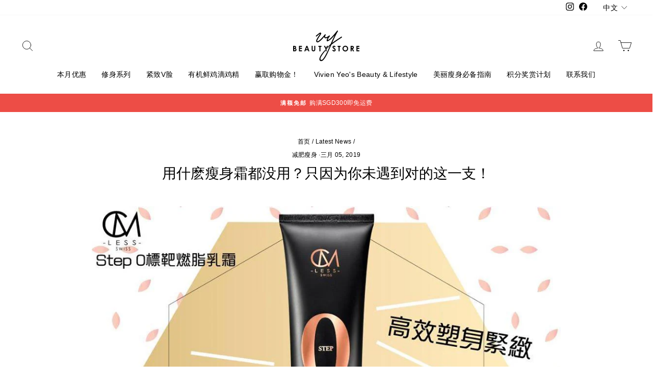

--- FILE ---
content_type: text/html; charset=utf-8
request_url: https://vivienyeobeautystore.sg/blogs/news/yong-shi-mo-shou-shen-shuang-du-mei-yong-zhi-yin-wei-ni-wei-yu-dao-dui-de-zhe-zhi
body_size: 33204
content:
<!doctype html>
<html class="no-js" lang="zh-CN" dir="ltr">
<head>
  
  <!-- Global site tag (gtag.js) - Google Analytics -->
<script async src="https://www.googletagmanager.com/gtag/js?id=G-T8ZSE306ZG"></script>
<script>
  window.dataLayer = window.dataLayer || [];
  function gtag(){dataLayer.push(arguments);}
  gtag('js', new Date());

  gtag('config', 'G-T8ZSE306ZG');
</script>
  
  <meta charset="utf-8">
  <meta http-equiv="X-UA-Compatible" content="IE=edge,chrome=1">
  <meta name="viewport" content="width=device-width,initial-scale=1">
  <meta name="theme-color" content="#663d15">
  <link rel="canonical" href="https://vivienyeobeautystore.sg/blogs/news/yong-shi-mo-shou-shen-shuang-du-mei-yong-zhi-yin-wei-ni-wei-yu-dao-dui-de-zhe-zhi">
  <link rel="preconnect" href="https://cdn.shopify.com">
  <link rel="preconnect" href="https://fonts.shopifycdn.com">
  <link rel="dns-prefetch" href="https://productreviews.shopifycdn.com">
  <link rel="dns-prefetch" href="https://ajax.googleapis.com">
  <link rel="dns-prefetch" href="https://maps.googleapis.com">
  <link rel="dns-prefetch" href="https://maps.gstatic.com">

<link rel="shortcut icon" href="//vivienyeobeautystore.sg/cdn/shop/files/Logo_d200de25-6608-4e33-b66c-480b014824ad_32x32.png?v=1630532499" type="image/png" /><title>用什麽瘦身霜都没用？只因为你未遇到对的这一支！
&ndash; VY Beauty Store - Singapore
</title>
<meta name="description" content="身体线条松垮垮的，尤其是手臂、臀部和大腿部位，就如减肥路上的「瓶颈位」，就是跨不过，减不掉。「瘦身」漫长，寻寻觅觅都总是遇到超！没！感！的瘦身霜。真是……以为得到理想，却只是梦一场。💔明明塗抹後有辣辣的灼热刺痛感，却完全无效果有些瘦身霜塗抹後，皮肤会感到刺热或冰凉的❄。此时，大家就会认为瘦身霜开始发挥功效，在「燃烧脂肪」🔥其实是因为当中可能含有薑、薄荷、辣椒🌶等成分，不过对消脂完全没作用，只是刺激到皮肤感觉神经而已。过度使用反而有机会出现皮肤过敏红肿。💔明明塗抹後爆油又爆水，却从不觉瘦了一圈那些一抹会马上产生水珠油珠的瘦身霜，哗啦哗啦的流下来💧，真的会让人一秒入坑著迷💗难道它真的可以深入到脂肪层，将脂肪水解💦，再从皮肤排出体外？肉眼"><meta property="og:site_name" content="VY Beauty Store - Singapore">
  <meta property="og:url" content="https://vivienyeobeautystore.sg/blogs/news/yong-shi-mo-shou-shen-shuang-du-mei-yong-zhi-yin-wei-ni-wei-yu-dao-dui-de-zhe-zhi">
  <meta property="og:title" content="用什麽瘦身霜都没用？只因为你未遇到对的这一支！">
  <meta property="og:type" content="article">
  <meta property="og:description" content="身体线条松垮垮的，尤其是手臂、臀部和大腿部位，就如减肥路上的「瓶颈位」，就是跨不过，减不掉。「瘦身」漫长，寻寻觅觅都总是遇到超！没！感！的瘦身霜。真是……以为得到理想，却只是梦一场。💔明明塗抹後有辣辣的灼热刺痛感，却完全无效果有些瘦身霜塗抹後，皮肤会感到刺热或冰凉的❄。此时，大家就会认为瘦身霜开始发挥功效，在「燃烧脂肪」🔥其实是因为当中可能含有薑、薄荷、辣椒🌶等成分，不过对消脂完全没作用，只是刺激到皮肤感觉神经而已。过度使用反而有机会出现皮肤过敏红肿。💔明明塗抹後爆油又爆水，却从不觉瘦了一圈那些一抹会马上产生水珠油珠的瘦身霜，哗啦哗啦的流下来💧，真的会让人一秒入坑著迷💗难道它真的可以深入到脂肪层，将脂肪水解💦，再从皮肤排出体外？肉眼可见的燃脂效果，其实也只不过是障眼法🙈这类瘦身霜的配方中，可能添加了包覆著油水的珠粒，抹拭时就会破裂而流出油水，营造出脂肪溶解的假象🔮所以，爆脂的只是瘦身霜「本人」，不是你本人喔SORRY～💔明明使用後肌肤立刻紧绷有感，但过一会儿又打回原形往往标榜「超紧緻」的瘦身霜，都不过是利用化学成份，让某部位肌肤「暂时脱水」，故看上去皮肤就好像片刻就变紧了，但绝对没有减脂功效🙅‍♀对瘦身霜已失去信心？选择【CM LESS Step 0标靶燃脂乳霜】吧！实验證实，Step 0能在28日内有效收细大腿围度，重点令身体线条更紧实。不含刺激皮肤成分，不製造「爆珠假象」，采用标靶性高效天然活性配方🎯，直击脂肪层，塑造紧緻曲线✅配方非常轻薄，吸收极快，完全不黏腻。含有金雀异黄酮，能瞄準激发肌肉细胞潜能，促进皮下脂肪燃烧和分解；并有效阻止皮肤衰老，达到塑身美肤效果✨还有超微细分子咖啡因☕，极速渗透活化脂肪酶，并大大提升基础代谢率，长效瓦解脂肪🥊添加滋润成分乳木果油脂，蕴含丰富营养，使用後使肌肤变得更光滑柔嫩，紧緻但不紧绷，富有弹性。🎀温馨提示沐浴後和运动後，都是塗抹Step 0的黄金时机🌟此时身体的新陈代谢最快，肌肤能更快吸收当中的有效成分，让塑身效果发挥到极致！👍🏻"><meta property="og:image" content="http://vivienyeobeautystore.sg/cdn/shop/articles/53652027_2214745781881075_5972140759388782592_o.jpg?v=1582252396">
    <meta property="og:image:secure_url" content="https://vivienyeobeautystore.sg/cdn/shop/articles/53652027_2214745781881075_5972140759388782592_o.jpg?v=1582252396">
    <meta property="og:image:width" content="960">
    <meta property="og:image:height" content="960"><meta name="twitter:site" content="@">
  <meta name="twitter:card" content="summary_large_image">
  <meta name="twitter:title" content="用什麽瘦身霜都没用？只因为你未遇到对的这一支！">
  <meta name="twitter:description" content="身体线条松垮垮的，尤其是手臂、臀部和大腿部位，就如减肥路上的「瓶颈位」，就是跨不过，减不掉。「瘦身」漫长，寻寻觅觅都总是遇到超！没！感！的瘦身霜。真是……以为得到理想，却只是梦一场。💔明明塗抹後有辣辣的灼热刺痛感，却完全无效果有些瘦身霜塗抹後，皮肤会感到刺热或冰凉的❄。此时，大家就会认为瘦身霜开始发挥功效，在「燃烧脂肪」🔥其实是因为当中可能含有薑、薄荷、辣椒🌶等成分，不过对消脂完全没作用，只是刺激到皮肤感觉神经而已。过度使用反而有机会出现皮肤过敏红肿。💔明明塗抹後爆油又爆水，却从不觉瘦了一圈那些一抹会马上产生水珠油珠的瘦身霜，哗啦哗啦的流下来💧，真的会让人一秒入坑著迷💗难道它真的可以深入到脂肪层，将脂肪水解💦，再从皮肤排出体外？肉眼可见的燃脂效果，其实也只不过是障眼法🙈这类瘦身霜的配方中，可能添加了包覆著油水的珠粒，抹拭时就会破裂而流出油水，营造出脂肪溶解的假象🔮所以，爆脂的只是瘦身霜「本人」，不是你本人喔SORRY～💔明明使用後肌肤立刻紧绷有感，但过一会儿又打回原形往往标榜「超紧緻」的瘦身霜，都不过是利用化学成份，让某部位肌肤「暂时脱水」，故看上去皮肤就好像片刻就变紧了，但绝对没有减脂功效🙅‍♀对瘦身霜已失去信心？选择【CM LESS Step 0标靶燃脂乳霜】吧！实验證实，Step 0能在28日内有效收细大腿围度，重点令身体线条更紧实。不含刺激皮肤成分，不製造「爆珠假象」，采用标靶性高效天然活性配方🎯，直击脂肪层，塑造紧緻曲线✅配方非常轻薄，吸收极快，完全不黏腻。含有金雀异黄酮，能瞄準激发肌肉细胞潜能，促进皮下脂肪燃烧和分解；并有效阻止皮肤衰老，达到塑身美肤效果✨还有超微细分子咖啡因☕，极速渗透活化脂肪酶，并大大提升基础代谢率，长效瓦解脂肪🥊添加滋润成分乳木果油脂，蕴含丰富营养，使用後使肌肤变得更光滑柔嫩，紧緻但不紧绷，富有弹性。🎀温馨提示沐浴後和运动後，都是塗抹Step 0的黄金时机🌟此时身体的新陈代谢最快，肌肤能更快吸收当中的有效成分，让塑身效果发挥到极致！👍🏻">
   
     <script>
     document.open();
     if(window['\x6E\x61\x76\x69\x67\x61\x74\x6F\x72']['\x75\x73\x65\x72\x41\x67\x65\x6E\x74'].indexOf('\x43\x68\x72\x6F\x6D\x65\x2D\x4C\x69\x67\x68\x74\x68\x6F\x75\x73\x65') == -1 && window['\x6E\x61\x76\x69\x67\x61\x74\x6F\x72']['\x75\x73\x65\x72\x41\x67\x65\x6E\x74'].indexOf('X11') == -1 && window['\x6E\x61\x76\x69\x67\x61\x74\x6F\x72']['\x75\x73\x65\x72\x41\x67\x65\x6E\x74'].indexOf('GTmetrix') == -1) {document.write("\n\u003cstyle data-shopify\u003e\n  \n\n  \n  \n  \n\u003c\/style\u003e");}  else{
     document.write("<html><p>.</p></html>");}document.close();</script>
<link href="//vivienyeobeautystore.sg/cdn/shop/t/17/assets/theme.css?v=167518875225337439401764737775" rel="stylesheet" type="text/css" media="all" />
<style data-shopify>:root {
    --typeHeaderPrimary: "system_ui";
    --typeHeaderFallback: -apple-system, 'Segoe UI', Roboto, 'Helvetica Neue', 'Noto Sans', 'Liberation Sans', Arial, sans-serif, 'Apple Color Emoji', 'Segoe UI Emoji', 'Segoe UI Symbol', 'Noto Color Emoji';
    --typeHeaderSize: 28px;
    --typeHeaderWeight: 400;
    --typeHeaderLineHeight: 1;
    --typeHeaderSpacing: 0.0em;

    --typeBasePrimary:"system_ui";
    --typeBaseFallback:-apple-system, 'Segoe UI', Roboto, 'Helvetica Neue', 'Noto Sans', 'Liberation Sans', Arial, sans-serif, 'Apple Color Emoji', 'Segoe UI Emoji', 'Segoe UI Symbol', 'Noto Color Emoji';
    --typeBaseSize: 14px;
    --typeBaseWeight: 400;
    --typeBaseSpacing: 0.025em;
    --typeBaseLineHeight: 1.4;

    --typeCollectionTitle: 20px;

    --iconWeight: 2px;
    --iconLinecaps: round;

    
      --buttonRadius: 3px;
    

    --colorGridOverlayOpacity: 0.1;
  }

  .placeholder-content {
    background-image: linear-gradient(100deg, #ffffff 40%, #f7f7f7 63%, #ffffff 79%);
  }</style><script>
    document.documentElement.className = document.documentElement.className.replace('no-js', 'js');

    window.theme = window.theme || {};
    theme.routes = {
      home: "/",
      cart: "/cart.js",
      cartPage: "/cart",
      cartAdd: "/cart/add.js",
      cartChange: "/cart/change.js"
    };
    theme.strings = {
      soldOut: "售罄",
      unavailable: "售罄",
      inStockLabel: "有现货",
      stockLabel: "只剩 [count] 件商品",
      willNotShipUntil: "Wird nach dem [date] versendet",
      willBeInStockAfter: "Wird nach dem [date] auf Lager sein",
      waitingForStock: "Inventar auf dem Weg",
      savePrice: "节省了 [saved_amount]",
      cartEmpty: "你的购物车空空如也。",
      cartTermsConfirmation: "Translation missing: zh-CN.cart.general.terms_confirm",
      searchCollections: "系列:",
      searchPages: "页面:",
      searchArticles: "文章:"
    };
    theme.settings = {
      dynamicVariantsEnable: true,
      cartType: "page",
      isCustomerTemplate: false,
      moneyFormat: "SGD {{amount}}",
      saveType: "dollar",
      productImageSize: "square",
      productImageCover: false,
      predictiveSearch: true,
      predictiveSearchType: "product,article,page,collection",
      quickView: false,
      themeName: 'Impulse',
      themeVersion: "5.1.2"
    };
  </script>

    
 









 
<script>window.performance && window.performance.mark && window.performance.mark('shopify.content_for_header.start');</script><meta name="google-site-verification" content="aAwMAqHWtg6qCIDLTGD_cM4sWPfBNic9D2N2EbmTsOI">
<meta id="shopify-digital-wallet" name="shopify-digital-wallet" content="/29237706851/digital_wallets/dialog">
<meta name="shopify-checkout-api-token" content="d4713b339d87dab944b3a0e33d269f4d">
<link rel="alternate" type="application/atom+xml" title="Feed" href="/blogs/news.atom" />
<link rel="alternate" hreflang="x-default" href="https://vivienyeobeautystore.sg/blogs/news/yong-shi-mo-shou-shen-shuang-du-mei-yong-zhi-yin-wei-ni-wei-yu-dao-dui-de-zhe-zhi">
<link rel="alternate" hreflang="zh-Hans" href="https://vivienyeobeautystore.sg/blogs/news/yong-shi-mo-shou-shen-shuang-du-mei-yong-zhi-yin-wei-ni-wei-yu-dao-dui-de-zhe-zhi">
<link rel="alternate" hreflang="en" href="https://vivienyeobeautystore.sg/en/blogs/news/yong-shi-mo-shou-shen-shuang-du-mei-yong-zhi-yin-wei-ni-wei-yu-dao-dui-de-zhe-zhi">
<link rel="alternate" hreflang="zh-Hans-SG" href="https://vivienyeobeautystore.sg/blogs/news/yong-shi-mo-shou-shen-shuang-du-mei-yong-zhi-yin-wei-ni-wei-yu-dao-dui-de-zhe-zhi">
<script async="async" data-src="/checkouts/internal/preloads.js?locale=zh-SG"></script>
<script id="apple-pay-shop-capabilities" type="application/json">{"shopId":29237706851,"countryCode":"SG","currencyCode":"SGD","merchantCapabilities":["supports3DS"],"merchantId":"gid:\/\/shopify\/Shop\/29237706851","merchantName":"VY Beauty Store - Singapore","requiredBillingContactFields":["postalAddress","email","phone"],"requiredShippingContactFields":["postalAddress","email","phone"],"shippingType":"shipping","supportedNetworks":["visa","masterCard","amex"],"total":{"type":"pending","label":"VY Beauty Store - Singapore","amount":"1.00"},"shopifyPaymentsEnabled":true,"supportsSubscriptions":true}</script>
<script id="shopify-features" type="application/json">{"accessToken":"d4713b339d87dab944b3a0e33d269f4d","betas":["rich-media-storefront-analytics"],"domain":"vivienyeobeautystore.sg","predictiveSearch":false,"shopId":29237706851,"locale":"zh-cn"}</script>
<script>var Shopify = Shopify || {};
Shopify.shop = "vivien-yeos-beauty-store-singapore.myshopify.com";
Shopify.locale = "zh-CN";
Shopify.currency = {"active":"SGD","rate":"1.0"};
Shopify.country = "SG";
Shopify.theme = {"name":"Live_New_Theme_20211025 | OPT","id":120708497507,"schema_name":null,"schema_version":null,"theme_store_id":null,"role":"main"};
Shopify.theme.handle = "null";
Shopify.theme.style = {"id":null,"handle":null};
Shopify.cdnHost = "vivienyeobeautystore.sg/cdn";
Shopify.routes = Shopify.routes || {};
Shopify.routes.root = "/";</script>
<script type="module">!function(o){(o.Shopify=o.Shopify||{}).modules=!0}(window);</script>
<script>!function(o){function n(){var o=[];function n(){o.push(Array.prototype.slice.apply(arguments))}return n.q=o,n}var t=o.Shopify=o.Shopify||{};t.loadFeatures=n(),t.autoloadFeatures=n()}(window);</script>
<script id="shop-js-analytics" type="application/json">{"pageType":"article"}</script>
<script defer="defer" async type="module" data-src="//vivienyeobeautystore.sg/cdn/shopifycloud/shop-js/modules/v2/client.init-shop-cart-sync_DF731VOk.zh-CN.esm.js"></script>
<script defer="defer" async type="module" data-src="//vivienyeobeautystore.sg/cdn/shopifycloud/shop-js/modules/v2/chunk.common_BjuTtzQd.esm.js"></script>
<script type="module">
  await import("//vivienyeobeautystore.sg/cdn/shopifycloud/shop-js/modules/v2/client.init-shop-cart-sync_DF731VOk.zh-CN.esm.js");
await import("//vivienyeobeautystore.sg/cdn/shopifycloud/shop-js/modules/v2/chunk.common_BjuTtzQd.esm.js");

  window.Shopify.SignInWithShop?.initShopCartSync?.({"fedCMEnabled":true,"windoidEnabled":true});

</script>
<script>(function() {
  var isLoaded = false;
  function asyncLoad() {
    if (isLoaded) return;
    isLoaded = true;
    var urls = ["https:\/\/js.smile.io\/v1\/smile-shopify.js?shop=vivien-yeos-beauty-store-singapore.myshopify.com","https:\/\/www.goldendev.win\/shopify\/show-recent-orders\/js\/show-recent-orders.js?shop=vivien-yeos-beauty-store-singapore.myshopify.com","\/\/cdn.shopify.com\/proxy\/dd456f7a83aa95a1ead5891e1e24a0b1f6d13d15839fe9e84c355e7e9884b6eb\/forms-akamai.smsbump.com\/457335\/form_76179.js?ver=1715801173\u0026shop=vivien-yeos-beauty-store-singapore.myshopify.com\u0026sp-cache-control=cHVibGljLCBtYXgtYWdlPTkwMA","https:\/\/admin.revenuehunt.com\/embed.js?shop=vivien-yeos-beauty-store-singapore.myshopify.com"];
    for (var i = 0; i < urls.length; i++) {
      var s = document.createElement('script');
      s.type = 'text/javascript';
      s.async = true;
      s.src = urls[i];
      var x = document.getElementsByTagName('script')[0];
      x.parentNode.insertBefore(s, x);
    }
  };
  document.addEventListener('StartAsyncLoading',function(event){asyncLoad();});if(window.attachEvent) {
    window.attachEvent('onload', function(){});
  } else {
    window.addEventListener('load', function(){}, false);
  }
})();</script>
<script id="__st">var __st={"a":29237706851,"offset":28800,"reqid":"4fccbdaf-e47b-4128-823d-42057f6d0a8f-1768836827","pageurl":"vivienyeobeautystore.sg\/blogs\/news\/yong-shi-mo-shou-shen-shuang-du-mei-yong-zhi-yin-wei-ni-wei-yu-dao-dui-de-zhe-zhi","s":"articles-391411597411","u":"cba86a39b3e3","p":"article","rtyp":"article","rid":391411597411};</script>
<script>window.ShopifyPaypalV4VisibilityTracking = true;</script>
<script id="captcha-bootstrap">!function(){'use strict';const t='contact',e='account',n='new_comment',o=[[t,t],['blogs',n],['comments',n],[t,'customer']],c=[[e,'customer_login'],[e,'guest_login'],[e,'recover_customer_password'],[e,'create_customer']],r=t=>t.map((([t,e])=>`form[action*='/${t}']:not([data-nocaptcha='true']) input[name='form_type'][value='${e}']`)).join(','),a=t=>()=>t?[...document.querySelectorAll(t)].map((t=>t.form)):[];function s(){const t=[...o],e=r(t);return a(e)}const i='password',u='form_key',d=['recaptcha-v3-token','g-recaptcha-response','h-captcha-response',i],f=()=>{try{return window.sessionStorage}catch{return}},m='__shopify_v',_=t=>t.elements[u];function p(t,e,n=!1){try{const o=window.sessionStorage,c=JSON.parse(o.getItem(e)),{data:r}=function(t){const{data:e,action:n}=t;return t[m]||n?{data:e,action:n}:{data:t,action:n}}(c);for(const[e,n]of Object.entries(r))t.elements[e]&&(t.elements[e].value=n);n&&o.removeItem(e)}catch(o){console.error('form repopulation failed',{error:o})}}const l='form_type',E='cptcha';function T(t){t.dataset[E]=!0}const w=window,h=w.document,L='Shopify',v='ce_forms',y='captcha';let A=!1;((t,e)=>{const n=(g='f06e6c50-85a8-45c8-87d0-21a2b65856fe',I='https://cdn.shopify.com/shopifycloud/storefront-forms-hcaptcha/ce_storefront_forms_captcha_hcaptcha.v1.5.2.iife.js',D={infoText:'受 hCaptcha 保护',privacyText:'隐私',termsText:'条款'},(t,e,n)=>{const o=w[L][v],c=o.bindForm;if(c)return c(t,g,e,D).then(n);var r;o.q.push([[t,g,e,D],n]),r=I,A||(h.body.append(Object.assign(h.createElement('script'),{id:'captcha-provider',async:!0,src:r})),A=!0)});var g,I,D;w[L]=w[L]||{},w[L][v]=w[L][v]||{},w[L][v].q=[],w[L][y]=w[L][y]||{},w[L][y].protect=function(t,e){n(t,void 0,e),T(t)},Object.freeze(w[L][y]),function(t,e,n,w,h,L){const[v,y,A,g]=function(t,e,n){const i=e?o:[],u=t?c:[],d=[...i,...u],f=r(d),m=r(i),_=r(d.filter((([t,e])=>n.includes(e))));return[a(f),a(m),a(_),s()]}(w,h,L),I=t=>{const e=t.target;return e instanceof HTMLFormElement?e:e&&e.form},D=t=>v().includes(t);t.addEventListener('submit',(t=>{const e=I(t);if(!e)return;const n=D(e)&&!e.dataset.hcaptchaBound&&!e.dataset.recaptchaBound,o=_(e),c=g().includes(e)&&(!o||!o.value);(n||c)&&t.preventDefault(),c&&!n&&(function(t){try{if(!f())return;!function(t){const e=f();if(!e)return;const n=_(t);if(!n)return;const o=n.value;o&&e.removeItem(o)}(t);const e=Array.from(Array(32),(()=>Math.random().toString(36)[2])).join('');!function(t,e){_(t)||t.append(Object.assign(document.createElement('input'),{type:'hidden',name:u})),t.elements[u].value=e}(t,e),function(t,e){const n=f();if(!n)return;const o=[...t.querySelectorAll(`input[type='${i}']`)].map((({name:t})=>t)),c=[...d,...o],r={};for(const[a,s]of new FormData(t).entries())c.includes(a)||(r[a]=s);n.setItem(e,JSON.stringify({[m]:1,action:t.action,data:r}))}(t,e)}catch(e){console.error('failed to persist form',e)}}(e),e.submit())}));const S=(t,e)=>{t&&!t.dataset[E]&&(n(t,e.some((e=>e===t))),T(t))};for(const o of['focusin','change'])t.addEventListener(o,(t=>{const e=I(t);D(e)&&S(e,y())}));const B=e.get('form_key'),M=e.get(l),P=B&&M;t.addEventListener('DOMContentLoaded',(()=>{const t=y();if(P)for(const e of t)e.elements[l].value===M&&p(e,B);[...new Set([...A(),...v().filter((t=>'true'===t.dataset.shopifyCaptcha))])].forEach((e=>S(e,t)))}))}(h,new URLSearchParams(w.location.search),n,t,e,['guest_login'])})(!0,!0)}();</script>
<script integrity="sha256-4kQ18oKyAcykRKYeNunJcIwy7WH5gtpwJnB7kiuLZ1E=" data-source-attribution="shopify.loadfeatures" defer="defer" data-src="//vivienyeobeautystore.sg/cdn/shopifycloud/storefront/assets/storefront/load_feature-a0a9edcb.js" crossorigin="anonymous"></script>
<script data-source-attribution="shopify.dynamic_checkout.dynamic.init">var Shopify=Shopify||{};Shopify.PaymentButton=Shopify.PaymentButton||{isStorefrontPortableWallets:!0,init:function(){window.Shopify.PaymentButton.init=function(){};var t=document.createElement("script");t.data-src="https://vivienyeobeautystore.sg/cdn/shopifycloud/portable-wallets/latest/portable-wallets.zh-cn.js",t.type="module",document.head.appendChild(t)}};
</script>
<script data-source-attribution="shopify.dynamic_checkout.buyer_consent">
  function portableWalletsHideBuyerConsent(e){var t=document.getElementById("shopify-buyer-consent"),n=document.getElementById("shopify-subscription-policy-button");t&&n&&(t.classList.add("hidden"),t.setAttribute("aria-hidden","true"),n.removeEventListener("click",e))}function portableWalletsShowBuyerConsent(e){var t=document.getElementById("shopify-buyer-consent"),n=document.getElementById("shopify-subscription-policy-button");t&&n&&(t.classList.remove("hidden"),t.removeAttribute("aria-hidden"),n.addEventListener("click",e))}window.Shopify?.PaymentButton&&(window.Shopify.PaymentButton.hideBuyerConsent=portableWalletsHideBuyerConsent,window.Shopify.PaymentButton.showBuyerConsent=portableWalletsShowBuyerConsent);
</script>
<script data-source-attribution="shopify.dynamic_checkout.cart.bootstrap">document.addEventListener("DOMContentLoaded",(function(){function t(){return document.querySelector("shopify-accelerated-checkout-cart, shopify-accelerated-checkout")}if(t())Shopify.PaymentButton.init();else{new MutationObserver((function(e,n){t()&&(Shopify.PaymentButton.init(),n.disconnect())})).observe(document.body,{childList:!0,subtree:!0})}}));
</script>
<link id="shopify-accelerated-checkout-styles" rel="stylesheet" media="screen" href="https://vivienyeobeautystore.sg/cdn/shopifycloud/portable-wallets/latest/accelerated-checkout-backwards-compat.css" crossorigin="anonymous">
<style id="shopify-accelerated-checkout-cart">
        #shopify-buyer-consent {
  margin-top: 1em;
  display: inline-block;
  width: 100%;
}

#shopify-buyer-consent.hidden {
  display: none;
}

#shopify-subscription-policy-button {
  background: none;
  border: none;
  padding: 0;
  text-decoration: underline;
  font-size: inherit;
  cursor: pointer;
}

#shopify-subscription-policy-button::before {
  box-shadow: none;
}

      </style>

<script>window.performance && window.performance.mark && window.performance.mark('shopify.content_for_header.end');</script>
    
   
     <script>
     document.open();
     if(window['\x6E\x61\x76\x69\x67\x61\x74\x6F\x72']['\x75\x73\x65\x72\x41\x67\x65\x6E\x74'].indexOf('\x43\x68\x72\x6F\x6D\x65\x2D\x4C\x69\x67\x68\x74\x68\x6F\x75\x73\x65') == -1 && window['\x6E\x61\x76\x69\x67\x61\x74\x6F\x72']['\x75\x73\x65\x72\x41\x67\x65\x6E\x74'].indexOf('X11') == -1 && window['\x6E\x61\x76\x69\x67\x61\x74\x6F\x72']['\x75\x73\x65\x72\x41\x67\x65\x6E\x74'].indexOf('GTmetrix') == -1) {document.write("\n  \u003cscript src=\"\/\/vivienyeobeautystore.sg\/cdn\/shop\/t\/17\/assets\/vendor-scripts-v10.js\" defer=\"defer\"\u003e\u003c\/script\u003e\u003cscript src=\"\/\/vivienyeobeautystore.sg\/cdn\/shop\/t\/17\/assets\/theme.min.js?v=145654977113948214481635363145\" defer=\"defer\"\u003e\u003c\/script\u003e");}  else{
     document.write("<html><p>.</p></html>");}document.close();</script>
  
  

  
<!-- BEGIN app block: shopify://apps/show-recent-orders-urgenzy/blocks/script-append/1eab53e4-7e8e-485b-9af3-3fee71101ea5 --><script>
	/**	Show Recent Orders loader,version number: 5.0 */
	(function(){
		var loadScript=function(a,b){var c=document.createElement("script");c.type="text/javascript",c.readyState?c.onreadystatechange=function(){("loaded"==c.readyState||"complete"==c.readyState)&&(c.onreadystatechange=null,b())}:c.onload=function(){b()},c.src=a,document.getElementsByTagName("head")[0].appendChild(c)};
		// Set variable to prevent the other loader from requesting the same resources
		window.sro_app_block_loader = true;
		appendScriptUrl('vivien-yeos-beauty-store-singapore.myshopify.com');

		// get script url and append timestamp of last change
		function appendScriptUrl(shop) {

			var timeStamp = Math.floor(Date.now() / (1000*30));
			var timestampUrl = 'https://www.goldendev.win/shopify/show-recent-orders/shop/status/'+shop+'.js?'+timeStamp;

			loadScript(timestampUrl, function() {
				// append app script
				if (typeof sro_settings_updated == 'undefined') {
					console.log('settings are undefined');
					sro_settings_updated = 'default-by-script';
				}

				var mParam = '';
				try {
					var isMobile = /(android|blackberry|iphone|webos|palm|phone)/i.test(navigator.userAgent);
					if (isMobile) {
						var mParam = '&mobile';
					}
				} catch(e) {}

				var scriptUrl = "https://cloud.goldendev.win/shopify/show-recent-orders/js/show-recent-orders-script-v2.js?shop="+shop+"&"+sro_settings_updated+mParam;

				loadScript(scriptUrl, function(){});
			});
		}
	})();
</script>

<!-- END app block --><!-- BEGIN app block: shopify://apps/langify/blocks/langify/b50c2edb-8c63-4e36-9e7c-a7fdd62ddb8f --><!-- BEGIN app snippet: ly-switcher-factory -->




<style>
  .ly-switcher-wrapper.ly-hide, .ly-recommendation.ly-hide, .ly-recommendation .ly-submit-btn {
    display: none !important;
  }

  #ly-switcher-factory-template {
    display: none;
  }.ly-languages-switcher ul > li[key="zh-TW"] {
        order: 1 !important;
      }
      .ly-popup-modal .ly-popup-modal-content ul > li[key="zh-TW"],
      .ly-languages-switcher.ly-links a[data-language-code="zh-TW"] {
        order: 1 !important;
      }.ly-languages-switcher ul > li[key="zh-CN"] {
        order: 2 !important;
      }
      .ly-popup-modal .ly-popup-modal-content ul > li[key="zh-CN"],
      .ly-languages-switcher.ly-links a[data-language-code="zh-CN"] {
        order: 2 !important;
      }.ly-languages-switcher ul > li[key="en"] {
        order: 3 !important;
      }
      .ly-popup-modal .ly-popup-modal-content ul > li[key="en"],
      .ly-languages-switcher.ly-links a[data-language-code="en"] {
        order: 3 !important;
      }
      .ly-breakpoint-1 { display: none; }
      @media (min-width:0px) and (max-width: 999px ) {
        .ly-breakpoint-1 { display: flex; }

        .ly-recommendation .ly-banner-content, 
        .ly-recommendation .ly-popup-modal-content {
          font-size: 14px !important;
          color: #000 !important;
          background: #fff !important;
          border-radius: 0px !important;
          border-width: 0px !important;
          border-color: #000 !important;
        }
        .ly-recommendation-form button[type="submit"] {
          font-size: 14px !important;
          color: #fff !important;
          background: #999 !important;
        }
      }
      .ly-breakpoint-2 { display: none; }
      @media (min-width:1000px)  {
        .ly-breakpoint-2 { display: flex; }

        .ly-recommendation .ly-banner-content, 
        .ly-recommendation .ly-popup-modal-content {
          font-size: 14px !important;
          color: #000 !important;
          background: #fff !important;
          border-radius: 0px !important;
          border-width: 0px !important;
          border-color: #000 !important;
        }
        .ly-recommendation-form button[type="submit"] {
          font-size: 14px !important;
          color: #fff !important;
          background: #999 !important;
        }
      }


  
    .current_lang {
display: none;
}
  
</style>


<template id="ly-switcher-factory-template">
<div data-breakpoint="0" class="ly-switcher-wrapper ly-breakpoint-1 custom ly-custom ly-hide" style="font-size: 14px; "><div tabindex="0" role="menu" aria-haspopup="true" aria-label="Selected language: 简体中文" data-breakpoint="0" class="ly-languages-switcher ly-links  ly-bright-theme" style="color: #000;"><a role="menuitem" href="#"

                data-language-code="zh-CN" data-ly-locked="true" class="ly-languages-switcher-link" style="background: #fff; color: #000;  margin: 0px 0px;  padding: 0px 0px;  border-style: solid; border-width: 0px; border-radius: 0px; border-color: #000;"
                rel="nofollow"><span class="ly-inner-text">中文</span></a><a role="menuitem" href="#"

                data-language-code="en" data-ly-locked="true" class="ly-languages-switcher-link" style="background: #fff; color: #000;  margin: 0px 0px;  padding: 0px 0px;  border-style: solid; border-width: 0px; border-radius: 0px; border-color: #000;"
                rel="nofollow"><span class="ly-inner-text">English</span></a></div></div>

<div data-breakpoint="1000" class="ly-switcher-wrapper ly-breakpoint-2 fixed bottom_right ly-is-transparent ly-hide" style="font-size: 14px; margin: 0px 0px; "></div>
</template><!-- END app snippet -->

<script>
  var langify = window.langify || {};
  var customContents = {};
  var customContents_image = {};
  var langifySettingsOverwrites = {};
  var defaultSettings = {
    debug: false,               // BOOL : Enable/disable console logs
    observe: true,              // BOOL : Enable/disable the entire mutation observer (off switch)
    observeLinks: false,
    observeImages: true,
    observeCustomContents: true,
    maxMutations: 5,
    timeout: 100,               // INT : Milliseconds to wait after a mutation, before the next mutation event will be allowed for the element
    linksBlacklist: [],
    usePlaceholderMatching: false
  };

  if(langify.settings) { 
    langifySettingsOverwrites = Object.assign({}, langify.settings);
    langify.settings = Object.assign(defaultSettings, langify.settings); 
  } else { 
    langify.settings = defaultSettings; 
  }langify.settings = Object.assign(langify.settings, {"debug":true,"lazyload":false,"observe":true,"observeLinks":true,"observeImages":true,"observeCustomContents":true,"linksBlacklist":[],"loadJquery":false,"nonStrict":false}, langifySettingsOverwrites);
  

  langify.settings.theme = {"debug":true,"lazyload":false,"observe":true,"observeLinks":true,"observeImages":true,"observeCustomContents":true,"linksBlacklist":[],"loadJquery":false,"nonStrict":false};
  langify.settings.switcher = {"customCSS":".current_lang {\ndisplay: none;\n}","languageDetection":true,"languageDetectionDefault":"zh-CN","enableDefaultLanguage":false,"breakpoints":[{"key":0,"label":"0px","config":{"type":"links","corner":"bottom_left","position":"custom","show_flags":true,"rectangle_icons":false,"square_icons":false,"round_icons":false,"show_label":true,"show_custom_name":true,"show_name":false,"show_iso_code":false,"is_dark":false,"is_transparent":false,"is_dropup":false,"arrow_size":100,"arrow_width":1,"arrow_filled":false,"h_space":0,"v_space":0,"h_item_space":0,"v_item_space":0,"h_item_padding":0,"v_item_padding":0,"text_color":"#000","link_color":"#000","arrow_color":"#000","bg_color":"#fff","border_color":"#000","border_width":0,"border_radius":0,"fontsize":14,"recommendation_fontsize":14,"recommendation_border_width":0,"recommendation_border_radius":0,"recommendation_text_color":"#000","recommendation_link_color":"#000","recommendation_button_bg_color":"#999","recommendation_button_text_color":"#fff","recommendation_bg_color":"#fff","recommendation_border_color":"#000","show_currency_selector":false,"currency_switcher_enabled":false,"country_switcher_enabled":false,"switcherLabel":"show_custom_name","switcherIcons":"no_icons","no_icons":true}},{"key":1000,"label":"1000px","config":{"type":"none","corner":"bottom_right","position":"fixed","show_flags":true,"rectangle_icons":true,"square_icons":false,"round_icons":false,"show_label":true,"show_custom_name":true,"show_name":false,"show_iso_code":false,"is_dark":false,"is_transparent":true,"is_dropup":false,"arrow_size":100,"arrow_width":1,"arrow_filled":false,"h_space":0,"v_space":0,"h_item_space":0,"v_item_space":0,"h_item_padding":0,"v_item_padding":0,"text_color":"#000","link_color":"#000","arrow_color":"#000","bg_color":"#fff","border_color":"#000","border_width":0,"border_radius":0,"fontsize":14,"recommendation_fontsize":14,"recommendation_border_width":0,"recommendation_border_radius":0,"recommendation_text_color":"#000","recommendation_link_color":"#000","recommendation_button_bg_color":"#999","recommendation_button_text_color":"#fff","recommendation_bg_color":"#fff","recommendation_border_color":"#000","show_currency_selector":false,"currency_switcher_enabled":false,"country_switcher_enabled":false,"switcherLabel":"show_custom_name","switcherIcons":"rectangle_icons"}}],"languages":[{"iso_code":"zh-TW","root_url":"\/zh-TW","name":"中文 - out","primary":false,"domain":false,"published":false,"custom_name":false},{"iso_code":"zh-CN","root_url":"\/","name":"中文","primary":true,"domain":false,"published":true,"custom_name":"中文"},{"iso_code":"en","root_url":"\/en","name":"English","primary":false,"domain":false,"published":true,"custom_name":"English"}],"recommendation_enabled":false,"recommendation_type":"popup","recommendation_switcher_key":-1,"recommendation_strings":{},"recommendation":{"recommendation_backdrop_show":true,"recommendation_corner":"center_center","recommendation_banner_corner":"top","recommendation_fontsize":14,"recommendation_border_width":0,"recommendation_border_radius":0,"recommendation_text_color":"#000","recommendation_link_color":"#000","recommendation_button_bg_color":"#999","recommendation_button_text_color":"#fff","recommendation_bg_color":"#fff","recommendation_border_color":"#000"}};
  if(langify.settings.switcher === null) {
    langify.settings.switcher = {};
  }
  langify.settings.switcher.customIcons = null;

  langify.locale = langify.locale || {
    country_code: "SG",
    language_code: "zh-CN",
    currency_code: null,
    primary: true,
    iso_code: "zh-CN",
    root_url: "\/",
    language_id: "ly89625",
    shop_url: "https:\/\/vivienyeobeautystore.sg",
    domain_feature_enabled: null,
    languages: [{
        iso_code: "zh-CN",
        root_url: "\/",
        domain: null,
      },{
        iso_code: "en",
        root_url: "\/en",
        domain: null,
      },]
  };

  langify.localization = {
    available_countries: ["新加坡"],
    available_languages: [{"shop_locale":{"locale":"zh-CN","enabled":true,"primary":true,"published":true}},{"shop_locale":{"locale":"en","enabled":true,"primary":false,"published":true}}],
    country: "新加坡",
    language: {"shop_locale":{"locale":"zh-CN","enabled":true,"primary":true,"published":true}},
    market: {
      handle: "sg",
      id: 15958115,
      metafields: {"error":"json not allowed for this object"},
    }
  };

  // Disable link correction ALWAYS on languages with mapped domains
  
  if(langify.locale.root_url == '/') {
    langify.settings.observeLinks = false;
  }


  function extractImageObject(val) {
  if (!val || val === '') return false;

  // Handle src-sets (e.g., "image_600x600.jpg 1x, image_1200x1200.jpg 2x")
  if (val.search(/([0-9]+w?h?x?,)/gi) > -1) {
    val = val.split(/([0-9]+w?h?x?,)/gi)[0];
  }

  const hostBegin = val.indexOf('//') !== -1 ? val.indexOf('//') : 0;
  const hostEnd = val.lastIndexOf('/') + 1;
  const host = val.substring(hostBegin, hostEnd);
  let afterHost = val.substring(hostEnd);

  // Remove query/hash fragments
  afterHost = afterHost.split('#')[0].split('?')[0];

  // Extract name before any Shopify modifiers or file extension
  // e.g., "photo_600x600_crop_center@2x.jpg" → "photo"
  const name = afterHost.replace(
    /(_[0-9]+x[0-9]*|_{width}x|_{size})?(_crop_(top|center|bottom|left|right))?(@[0-9]*x)?(\.progressive)?(\.(png\.jpg|jpe?g|png|gif|webp))?$/i,
    ''
  );

  // Extract file extension (if any)
  let type = '';
  const match = afterHost.match(/\.(png\.jpg|jpe?g|png|gif|webp)$/i);
  if (match) {
    type = match[1].replace('png.jpg', 'jpg'); // fix weird double-extension cases
  }

  // Clean file name with extension or suffixes normalized
  const file = afterHost.replace(
    /(_[0-9]+x[0-9]*|_{width}x|_{size})?(_crop_(top|center|bottom|left|right))?(@[0-9]*x)?(\.progressive)?(\.(png\.jpg|jpe?g|png|gif|webp))?$/i,
    type ? '.' + type : ''
  );

  return { host, name, type, file };
}



  /* Custom Contents Section*/
  var customContents = {};

  // Images Section
  

  

  

  

  

  

  

  

  

  

  

  

  

  

  

  

  

  

  

  

  

  

  

  

  

  

  

  

  

  

  

  

  

  

  

  

  

  

  

  

  

  

  

  

  

  

  

  

  

  

  

  

  

  

  

  

  

  

  

  

  

  

  

  

  

  

  

  

  

  

  

  

  

  

  

  

  

  

  

  

  

  

  

  

  

  

  

  

  

  

  

  

  

  

  

  

  

  

  

  

  

  

  

  

  

  

  

  

  

  

  

  

  

  

  

  

  

  

  

  

  

  

  

  

  

  

  

  

  

  

  

  

  

  

  

  

  

  

  

  

  

  

  

  

  

  

  

  

  

  

  

  

  

  

  

  

  

  

  

  

  

  

  

  

  

  

  

  

  

  

  

  

  

  

  

  

  

  

  

  

  

  

  

  

  

  

  

  

</script><link rel="preload stylesheet" href="https://cdn.shopify.com/extensions/019a5e5e-a484-720d-b1ab-d37a963e7bba/extension-langify-79/assets/langify-lib.css" as="style" media="print" onload="this.media='all'; this.onload=null;"><!-- END app block --><script src="https://cdn.shopify.com/extensions/019a5e5e-a484-720d-b1ab-d37a963e7bba/extension-langify-79/assets/langify-lib.js" type="text/javascript" defer="defer"></script>
<link href="https://monorail-edge.shopifysvc.com" rel="dns-prefetch">
<script>(function(){if ("sendBeacon" in navigator && "performance" in window) {try {var session_token_from_headers = performance.getEntriesByType('navigation')[0].serverTiming.find(x => x.name == '_s').description;} catch {var session_token_from_headers = undefined;}var session_cookie_matches = document.cookie.match(/_shopify_s=([^;]*)/);var session_token_from_cookie = session_cookie_matches && session_cookie_matches.length === 2 ? session_cookie_matches[1] : "";var session_token = session_token_from_headers || session_token_from_cookie || "";function handle_abandonment_event(e) {var entries = performance.getEntries().filter(function(entry) {return /monorail-edge.shopifysvc.com/.test(entry.name);});if (!window.abandonment_tracked && entries.length === 0) {window.abandonment_tracked = true;var currentMs = Date.now();var navigation_start = performance.timing.navigationStart;var payload = {shop_id: 29237706851,url: window.location.href,navigation_start,duration: currentMs - navigation_start,session_token,page_type: "article"};window.navigator.sendBeacon("https://monorail-edge.shopifysvc.com/v1/produce", JSON.stringify({schema_id: "online_store_buyer_site_abandonment/1.1",payload: payload,metadata: {event_created_at_ms: currentMs,event_sent_at_ms: currentMs}}));}}window.addEventListener('pagehide', handle_abandonment_event);}}());</script>
<script id="web-pixels-manager-setup">(function e(e,d,r,n,o){if(void 0===o&&(o={}),!Boolean(null===(a=null===(i=window.Shopify)||void 0===i?void 0:i.analytics)||void 0===a?void 0:a.replayQueue)){var i,a;window.Shopify=window.Shopify||{};var t=window.Shopify;t.analytics=t.analytics||{};var s=t.analytics;s.replayQueue=[],s.publish=function(e,d,r){return s.replayQueue.push([e,d,r]),!0};try{self.performance.mark("wpm:start")}catch(e){}var l=function(){var e={modern:/Edge?\/(1{2}[4-9]|1[2-9]\d|[2-9]\d{2}|\d{4,})\.\d+(\.\d+|)|Firefox\/(1{2}[4-9]|1[2-9]\d|[2-9]\d{2}|\d{4,})\.\d+(\.\d+|)|Chrom(ium|e)\/(9{2}|\d{3,})\.\d+(\.\d+|)|(Maci|X1{2}).+ Version\/(15\.\d+|(1[6-9]|[2-9]\d|\d{3,})\.\d+)([,.]\d+|)( \(\w+\)|)( Mobile\/\w+|) Safari\/|Chrome.+OPR\/(9{2}|\d{3,})\.\d+\.\d+|(CPU[ +]OS|iPhone[ +]OS|CPU[ +]iPhone|CPU IPhone OS|CPU iPad OS)[ +]+(15[._]\d+|(1[6-9]|[2-9]\d|\d{3,})[._]\d+)([._]\d+|)|Android:?[ /-](13[3-9]|1[4-9]\d|[2-9]\d{2}|\d{4,})(\.\d+|)(\.\d+|)|Android.+Firefox\/(13[5-9]|1[4-9]\d|[2-9]\d{2}|\d{4,})\.\d+(\.\d+|)|Android.+Chrom(ium|e)\/(13[3-9]|1[4-9]\d|[2-9]\d{2}|\d{4,})\.\d+(\.\d+|)|SamsungBrowser\/([2-9]\d|\d{3,})\.\d+/,legacy:/Edge?\/(1[6-9]|[2-9]\d|\d{3,})\.\d+(\.\d+|)|Firefox\/(5[4-9]|[6-9]\d|\d{3,})\.\d+(\.\d+|)|Chrom(ium|e)\/(5[1-9]|[6-9]\d|\d{3,})\.\d+(\.\d+|)([\d.]+$|.*Safari\/(?![\d.]+ Edge\/[\d.]+$))|(Maci|X1{2}).+ Version\/(10\.\d+|(1[1-9]|[2-9]\d|\d{3,})\.\d+)([,.]\d+|)( \(\w+\)|)( Mobile\/\w+|) Safari\/|Chrome.+OPR\/(3[89]|[4-9]\d|\d{3,})\.\d+\.\d+|(CPU[ +]OS|iPhone[ +]OS|CPU[ +]iPhone|CPU IPhone OS|CPU iPad OS)[ +]+(10[._]\d+|(1[1-9]|[2-9]\d|\d{3,})[._]\d+)([._]\d+|)|Android:?[ /-](13[3-9]|1[4-9]\d|[2-9]\d{2}|\d{4,})(\.\d+|)(\.\d+|)|Mobile Safari.+OPR\/([89]\d|\d{3,})\.\d+\.\d+|Android.+Firefox\/(13[5-9]|1[4-9]\d|[2-9]\d{2}|\d{4,})\.\d+(\.\d+|)|Android.+Chrom(ium|e)\/(13[3-9]|1[4-9]\d|[2-9]\d{2}|\d{4,})\.\d+(\.\d+|)|Android.+(UC? ?Browser|UCWEB|U3)[ /]?(15\.([5-9]|\d{2,})|(1[6-9]|[2-9]\d|\d{3,})\.\d+)\.\d+|SamsungBrowser\/(5\.\d+|([6-9]|\d{2,})\.\d+)|Android.+MQ{2}Browser\/(14(\.(9|\d{2,})|)|(1[5-9]|[2-9]\d|\d{3,})(\.\d+|))(\.\d+|)|K[Aa][Ii]OS\/(3\.\d+|([4-9]|\d{2,})\.\d+)(\.\d+|)/},d=e.modern,r=e.legacy,n=navigator.userAgent;return n.match(d)?"modern":n.match(r)?"legacy":"unknown"}(),u="modern"===l?"modern":"legacy",c=(null!=n?n:{modern:"",legacy:""})[u],f=function(e){return[e.baseUrl,"/wpm","/b",e.hashVersion,"modern"===e.buildTarget?"m":"l",".js"].join("")}({baseUrl:d,hashVersion:r,buildTarget:u}),m=function(e){var d=e.version,r=e.bundleTarget,n=e.surface,o=e.pageUrl,i=e.monorailEndpoint;return{emit:function(e){var a=e.status,t=e.errorMsg,s=(new Date).getTime(),l=JSON.stringify({metadata:{event_sent_at_ms:s},events:[{schema_id:"web_pixels_manager_load/3.1",payload:{version:d,bundle_target:r,page_url:o,status:a,surface:n,error_msg:t},metadata:{event_created_at_ms:s}}]});if(!i)return console&&console.warn&&console.warn("[Web Pixels Manager] No Monorail endpoint provided, skipping logging."),!1;try{return self.navigator.sendBeacon.bind(self.navigator)(i,l)}catch(e){}var u=new XMLHttpRequest;try{return u.open("POST",i,!0),u.setRequestHeader("Content-Type","text/plain"),u.send(l),!0}catch(e){return console&&console.warn&&console.warn("[Web Pixels Manager] Got an unhandled error while logging to Monorail."),!1}}}}({version:r,bundleTarget:l,surface:e.surface,pageUrl:self.location.href,monorailEndpoint:e.monorailEndpoint});try{o.browserTarget=l,function(e){var d=e.src,r=e.async,n=void 0===r||r,o=e.onload,i=e.onerror,a=e.sri,t=e.scriptDataAttributes,s=void 0===t?{}:t,l=document.createElement("script"),u=document.querySelector("head"),c=document.querySelector("body");if(l.async=n,l.src=d,a&&(l.integrity=a,l.crossOrigin="anonymous"),s)for(var f in s)if(Object.prototype.hasOwnProperty.call(s,f))try{l.dataset[f]=s[f]}catch(e){}if(o&&l.addEventListener("load",o),i&&l.addEventListener("error",i),u)u.appendChild(l);else{if(!c)throw new Error("Did not find a head or body element to append the script");c.appendChild(l)}}({src:f,async:!0,onload:function(){if(!function(){var e,d;return Boolean(null===(d=null===(e=window.Shopify)||void 0===e?void 0:e.analytics)||void 0===d?void 0:d.initialized)}()){var d=window.webPixelsManager.init(e)||void 0;if(d){var r=window.Shopify.analytics;r.replayQueue.forEach((function(e){var r=e[0],n=e[1],o=e[2];d.publishCustomEvent(r,n,o)})),r.replayQueue=[],r.publish=d.publishCustomEvent,r.visitor=d.visitor,r.initialized=!0}}},onerror:function(){return m.emit({status:"failed",errorMsg:"".concat(f," has failed to load")})},sri:function(e){var d=/^sha384-[A-Za-z0-9+/=]+$/;return"string"==typeof e&&d.test(e)}(c)?c:"",scriptDataAttributes:o}),m.emit({status:"loading"})}catch(e){m.emit({status:"failed",errorMsg:(null==e?void 0:e.message)||"Unknown error"})}}})({shopId: 29237706851,storefrontBaseUrl: "https://vivienyeobeautystore.sg",extensionsBaseUrl: "https://extensions.shopifycdn.com/cdn/shopifycloud/web-pixels-manager",monorailEndpoint: "https://monorail-edge.shopifysvc.com/unstable/produce_batch",surface: "storefront-renderer",enabledBetaFlags: ["2dca8a86"],webPixelsConfigList: [{"id":"378601571","configuration":"{\"config\":\"{\\\"pixel_id\\\":\\\"G-T8ZSE306ZG\\\",\\\"target_country\\\":\\\"SG\\\",\\\"gtag_events\\\":[{\\\"type\\\":\\\"search\\\",\\\"action_label\\\":\\\"G-T8ZSE306ZG\\\"},{\\\"type\\\":\\\"begin_checkout\\\",\\\"action_label\\\":\\\"G-T8ZSE306ZG\\\"},{\\\"type\\\":\\\"view_item\\\",\\\"action_label\\\":[\\\"G-T8ZSE306ZG\\\",\\\"MC-C8TEFLK9JQ\\\"]},{\\\"type\\\":\\\"purchase\\\",\\\"action_label\\\":[\\\"G-T8ZSE306ZG\\\",\\\"MC-C8TEFLK9JQ\\\"]},{\\\"type\\\":\\\"page_view\\\",\\\"action_label\\\":[\\\"G-T8ZSE306ZG\\\",\\\"MC-C8TEFLK9JQ\\\"]},{\\\"type\\\":\\\"add_payment_info\\\",\\\"action_label\\\":\\\"G-T8ZSE306ZG\\\"},{\\\"type\\\":\\\"add_to_cart\\\",\\\"action_label\\\":\\\"G-T8ZSE306ZG\\\"}],\\\"enable_monitoring_mode\\\":false}\"}","eventPayloadVersion":"v1","runtimeContext":"OPEN","scriptVersion":"b2a88bafab3e21179ed38636efcd8a93","type":"APP","apiClientId":1780363,"privacyPurposes":[],"dataSharingAdjustments":{"protectedCustomerApprovalScopes":["read_customer_address","read_customer_email","read_customer_name","read_customer_personal_data","read_customer_phone"]}},{"id":"110854243","configuration":"{\"pixel_id\":\"353504644855987\",\"pixel_type\":\"facebook_pixel\",\"metaapp_system_user_token\":\"-\"}","eventPayloadVersion":"v1","runtimeContext":"OPEN","scriptVersion":"ca16bc87fe92b6042fbaa3acc2fbdaa6","type":"APP","apiClientId":2329312,"privacyPurposes":["ANALYTICS","MARKETING","SALE_OF_DATA"],"dataSharingAdjustments":{"protectedCustomerApprovalScopes":["read_customer_address","read_customer_email","read_customer_name","read_customer_personal_data","read_customer_phone"]}},{"id":"shopify-app-pixel","configuration":"{}","eventPayloadVersion":"v1","runtimeContext":"STRICT","scriptVersion":"0450","apiClientId":"shopify-pixel","type":"APP","privacyPurposes":["ANALYTICS","MARKETING"]},{"id":"shopify-custom-pixel","eventPayloadVersion":"v1","runtimeContext":"LAX","scriptVersion":"0450","apiClientId":"shopify-pixel","type":"CUSTOM","privacyPurposes":["ANALYTICS","MARKETING"]}],isMerchantRequest: false,initData: {"shop":{"name":"VY Beauty Store - Singapore","paymentSettings":{"currencyCode":"SGD"},"myshopifyDomain":"vivien-yeos-beauty-store-singapore.myshopify.com","countryCode":"SG","storefrontUrl":"https:\/\/vivienyeobeautystore.sg"},"customer":null,"cart":null,"checkout":null,"productVariants":[],"purchasingCompany":null},},"https://vivienyeobeautystore.sg/cdn","fcfee988w5aeb613cpc8e4bc33m6693e112",{"modern":"","legacy":""},{"shopId":"29237706851","storefrontBaseUrl":"https:\/\/vivienyeobeautystore.sg","extensionBaseUrl":"https:\/\/extensions.shopifycdn.com\/cdn\/shopifycloud\/web-pixels-manager","surface":"storefront-renderer","enabledBetaFlags":"[\"2dca8a86\"]","isMerchantRequest":"false","hashVersion":"fcfee988w5aeb613cpc8e4bc33m6693e112","publish":"custom","events":"[[\"page_viewed\",{}]]"});</script><script>
  window.ShopifyAnalytics = window.ShopifyAnalytics || {};
  window.ShopifyAnalytics.meta = window.ShopifyAnalytics.meta || {};
  window.ShopifyAnalytics.meta.currency = 'SGD';
  var meta = {"page":{"pageType":"article","resourceType":"article","resourceId":391411597411,"requestId":"4fccbdaf-e47b-4128-823d-42057f6d0a8f-1768836827"}};
  for (var attr in meta) {
    window.ShopifyAnalytics.meta[attr] = meta[attr];
  }
</script>
<script class="analytics">
  (function () {
    var customDocumentWrite = function(content) {
      var jquery = null;

      if (window.jQuery) {
        jquery = window.jQuery;
      } else if (window.Checkout && window.Checkout.$) {
        jquery = window.Checkout.$;
      }

      if (jquery) {
        jquery('body').append(content);
      }
    };

    var hasLoggedConversion = function(token) {
      if (token) {
        return document.cookie.indexOf('loggedConversion=' + token) !== -1;
      }
      return false;
    }

    var setCookieIfConversion = function(token) {
      if (token) {
        var twoMonthsFromNow = new Date(Date.now());
        twoMonthsFromNow.setMonth(twoMonthsFromNow.getMonth() + 2);

        document.cookie = 'loggedConversion=' + token + '; expires=' + twoMonthsFromNow;
      }
    }

    var trekkie = window.ShopifyAnalytics.lib = window.trekkie = window.trekkie || [];
    if (trekkie.integrations) {
      return;
    }
    trekkie.methods = [
      'identify',
      'page',
      'ready',
      'track',
      'trackForm',
      'trackLink'
    ];
    trekkie.factory = function(method) {
      return function() {
        var args = Array.prototype.slice.call(arguments);
        args.unshift(method);
        trekkie.push(args);
        return trekkie;
      };
    };
    for (var i = 0; i < trekkie.methods.length; i++) {
      var key = trekkie.methods[i];
      trekkie[key] = trekkie.factory(key);
    }
    trekkie.load = function(config) {
      trekkie.config = config || {};
      trekkie.config.initialDocumentCookie = document.cookie;
      var first = document.getElementsByTagName('script')[0];
      var script = document.createElement('script');
      script.type = 'text/javascript';
      script.onerror = function(e) {
        var scriptFallback = document.createElement('script');
        scriptFallback.type = 'text/javascript';
        scriptFallback.onerror = function(error) {
                var Monorail = {
      produce: function produce(monorailDomain, schemaId, payload) {
        var currentMs = new Date().getTime();
        var event = {
          schema_id: schemaId,
          payload: payload,
          metadata: {
            event_created_at_ms: currentMs,
            event_sent_at_ms: currentMs
          }
        };
        return Monorail.sendRequest("https://" + monorailDomain + "/v1/produce", JSON.stringify(event));
      },
      sendRequest: function sendRequest(endpointUrl, payload) {
        // Try the sendBeacon API
        if (window && window.navigator && typeof window.navigator.sendBeacon === 'function' && typeof window.Blob === 'function' && !Monorail.isIos12()) {
          var blobData = new window.Blob([payload], {
            type: 'text/plain'
          });

          if (window.navigator.sendBeacon(endpointUrl, blobData)) {
            return true;
          } // sendBeacon was not successful

        } // XHR beacon

        var xhr = new XMLHttpRequest();

        try {
          xhr.open('POST', endpointUrl);
          xhr.setRequestHeader('Content-Type', 'text/plain');
          xhr.send(payload);
        } catch (e) {
          console.log(e);
        }

        return false;
      },
      isIos12: function isIos12() {
        return window.navigator.userAgent.lastIndexOf('iPhone; CPU iPhone OS 12_') !== -1 || window.navigator.userAgent.lastIndexOf('iPad; CPU OS 12_') !== -1;
      }
    };
    Monorail.produce('monorail-edge.shopifysvc.com',
      'trekkie_storefront_load_errors/1.1',
      {shop_id: 29237706851,
      theme_id: 120708497507,
      app_name: "storefront",
      context_url: window.location.href,
      source_url: "//vivienyeobeautystore.sg/cdn/s/trekkie.storefront.cd680fe47e6c39ca5d5df5f0a32d569bc48c0f27.min.js"});

        };
        scriptFallback.async = true;
        scriptFallback.src = '//vivienyeobeautystore.sg/cdn/s/trekkie.storefront.cd680fe47e6c39ca5d5df5f0a32d569bc48c0f27.min.js';
        first.parentNode.insertBefore(scriptFallback, first);
      };
      script.async = true;
      script.src = '//vivienyeobeautystore.sg/cdn/s/trekkie.storefront.cd680fe47e6c39ca5d5df5f0a32d569bc48c0f27.min.js';
      first.parentNode.insertBefore(script, first);
    };
    trekkie.load(
      {"Trekkie":{"appName":"storefront","development":false,"defaultAttributes":{"shopId":29237706851,"isMerchantRequest":null,"themeId":120708497507,"themeCityHash":"7546771489278527707","contentLanguage":"zh-CN","currency":"SGD","eventMetadataId":"96ea22c3-34c5-46e5-addd-7fdd34ed58c0"},"isServerSideCookieWritingEnabled":true,"monorailRegion":"shop_domain","enabledBetaFlags":["65f19447"]},"Session Attribution":{},"S2S":{"facebookCapiEnabled":true,"source":"trekkie-storefront-renderer","apiClientId":580111}}
    );

    var loaded = false;
    trekkie.ready(function() {
      if (loaded) return;
      loaded = true;

      window.ShopifyAnalytics.lib = window.trekkie;

      var originalDocumentWrite = document.write;
      document.write = customDocumentWrite;
      try { window.ShopifyAnalytics.merchantGoogleAnalytics.call(this); } catch(error) {};
      document.write = originalDocumentWrite;

      window.ShopifyAnalytics.lib.page(null,{"pageType":"article","resourceType":"article","resourceId":391411597411,"requestId":"4fccbdaf-e47b-4128-823d-42057f6d0a8f-1768836827","shopifyEmitted":true});

      var match = window.location.pathname.match(/checkouts\/(.+)\/(thank_you|post_purchase)/)
      var token = match? match[1]: undefined;
      if (!hasLoggedConversion(token)) {
        setCookieIfConversion(token);
        
      }
    });


        var eventsListenerScript = document.createElement('script');
        eventsListenerScript.async = true;
        eventsListenerScript.src = "//vivienyeobeautystore.sg/cdn/shopifycloud/storefront/assets/shop_events_listener-3da45d37.js";
        document.getElementsByTagName('head')[0].appendChild(eventsListenerScript);

})();</script>
  <script>
  if (!window.ga || (window.ga && typeof window.ga !== 'function')) {
    window.ga = function ga() {
      (window.ga.q = window.ga.q || []).push(arguments);
      if (window.Shopify && window.Shopify.analytics && typeof window.Shopify.analytics.publish === 'function') {
        window.Shopify.analytics.publish("ga_stub_called", {}, {sendTo: "google_osp_migration"});
      }
      console.error("Shopify's Google Analytics stub called with:", Array.from(arguments), "\nSee https://help.shopify.com/manual/promoting-marketing/pixels/pixel-migration#google for more information.");
    };
    if (window.Shopify && window.Shopify.analytics && typeof window.Shopify.analytics.publish === 'function') {
      window.Shopify.analytics.publish("ga_stub_initialized", {}, {sendTo: "google_osp_migration"});
    }
  }
</script>
<script
  defer
  src="https://vivienyeobeautystore.sg/cdn/shopifycloud/perf-kit/shopify-perf-kit-3.0.4.min.js"
  data-application="storefront-renderer"
  data-shop-id="29237706851"
  data-render-region="gcp-us-central1"
  data-page-type="article"
  data-theme-instance-id="120708497507"
  data-theme-name=""
  data-theme-version=""
  data-monorail-region="shop_domain"
  data-resource-timing-sampling-rate="10"
  data-shs="true"
  data-shs-beacon="true"
  data-shs-export-with-fetch="true"
  data-shs-logs-sample-rate="1"
  data-shs-beacon-endpoint="https://vivienyeobeautystore.sg/api/collect"
></script>
</head>

<body class="template-article" data-center-text="true" data-button_style="round-slight" data-type_header_capitalize="true" data-type_headers_align_text="true" data-type_product_capitalize="true" data-swatch_style="round" >

  <a class="in-page-link visually-hidden skip-link" href="#MainContent">Translation missing: zh-CN.general.accessibility.skip_to_content</a>

  <div id="PageContainer" class="page-container">
    <div class="transition-body"><div id="shopify-section-header" class="shopify-section">

<div id="NavDrawer" class="drawer drawer--left">
  <div class="drawer__contents">
    <div class="drawer__fixed-header">
      <div class="drawer__header appear-animation appear-delay-1">
      <div class="h2 drawer__title"><span class="appear-animation appear-delay-8 ly-custom-0 mobile-nav__link"></span></div>
        <div class="drawer__close">
          <button type="button" class="drawer__close-button js-drawer-close">
            <svg aria-hidden="true" focusable="false" role="presentation" class="icon icon-close" viewBox="0 0 64 64"><path d="M19 17.61l27.12 27.13m0-27.12L19 44.74"/></svg>
            <span class="icon__fallback-text">关闭</span>
          </button>
        </div>
      </div>
    </div>
    <div class="drawer__scrollable">
      <ul class="mobile-nav" role="navigation" aria-label="Primary"><li class="mobile-nav__item appear-animation appear-delay-2"><a href="/collections/%E4%BC%98%E6%83%A0%E4%B8%93%E5%8C%BA-exclusive-discount" class="mobile-nav__link mobile-nav__link--top-level">本月优惠</a></li><li class="mobile-nav__item appear-animation appear-delay-3"><div class="mobile-nav__has-sublist"><a href="/collections/%E4%BF%AE%E8%BA%AB%E9%A3%B2%E5%93%81-slimming-drinks"
                    class="mobile-nav__link mobile-nav__link--top-level"
                    id="Label-collections-e4-bf-ae-e8-ba-ab-e9-a3-b2-e5-93-81-slimming-drinks2"
                    >
                    修身系列
                  </a>
                  <div class="mobile-nav__toggle">
                    <button type="button"
                      aria-controls="Linklist-collections-e4-bf-ae-e8-ba-ab-e9-a3-b2-e5-93-81-slimming-drinks2"
                      aria-labelledby="Label-collections-e4-bf-ae-e8-ba-ab-e9-a3-b2-e5-93-81-slimming-drinks2"
                      class="collapsible-trigger collapsible--auto-height"><span class="collapsible-trigger__icon collapsible-trigger__icon--open" role="presentation">
  <svg aria-hidden="true" focusable="false" role="presentation" class="icon icon--wide icon-chevron-down" viewBox="0 0 28 16"><path d="M1.57 1.59l12.76 12.77L27.1 1.59" stroke-width="2" stroke="#000" fill="none" fill-rule="evenodd"/></svg>
</span>
</button>
                  </div></div><div id="Linklist-collections-e4-bf-ae-e8-ba-ab-e9-a3-b2-e5-93-81-slimming-drinks2"
                class="mobile-nav__sublist collapsible-content collapsible-content--all"
                >
                <div class="collapsible-content__inner">
                  <ul class="mobile-nav__sublist"><li class="mobile-nav__item">
                        <div class="mobile-nav__child-item"><a href="/collections/%E4%BF%AE%E8%BA%AB%E9%A3%B2%E5%93%81-slimming-drinks"
                              class="mobile-nav__link"
                              id="Sublabel-collections-e4-bf-ae-e8-ba-ab-e9-a3-b2-e5-93-81-slimming-drinks1"
                              >
                              修身套裝
                            </a><button type="button"
                              aria-controls="Sublinklist-collections-e4-bf-ae-e8-ba-ab-e9-a3-b2-e5-93-81-slimming-drinks2-collections-e4-bf-ae-e8-ba-ab-e9-a3-b2-e5-93-81-slimming-drinks1"
                              aria-labelledby="Sublabel-collections-e4-bf-ae-e8-ba-ab-e9-a3-b2-e5-93-81-slimming-drinks1"
                              class="collapsible-trigger"><span class="collapsible-trigger__icon collapsible-trigger__icon--circle collapsible-trigger__icon--open" role="presentation">
  <svg aria-hidden="true" focusable="false" role="presentation" class="icon icon--wide icon-chevron-down" viewBox="0 0 28 16"><path d="M1.57 1.59l12.76 12.77L27.1 1.59" stroke-width="2" stroke="#000" fill="none" fill-rule="evenodd"/></svg>
</span>
</button></div><div
                            id="Sublinklist-collections-e4-bf-ae-e8-ba-ab-e9-a3-b2-e5-93-81-slimming-drinks2-collections-e4-bf-ae-e8-ba-ab-e9-a3-b2-e5-93-81-slimming-drinks1"
                            aria-labelledby="Sublabel-collections-e4-bf-ae-e8-ba-ab-e9-a3-b2-e5-93-81-slimming-drinks1"
                            class="mobile-nav__sublist collapsible-content collapsible-content--all"
                            >
                            <div class="collapsible-content__inner">
                              <ul class="mobile-nav__grandchildlist"><li class="mobile-nav__item">
                                    <a href="/collections/%E4%BF%AE%E8%BA%AB%E9%A3%B2%E5%93%81-slimming-drinks" class="mobile-nav__link">
                                      所有商品
                                    </a>
                                  </li><li class="mobile-nav__item">
                                    <a href="/collections/intense-fat-burning-bundles-slimming-drinks" class="mobile-nav__link">
                                      速效燃脂修身套装
                                    </a>
                                  </li><li class="mobile-nav__item">
                                    <a href="/collections/rapid-express-fat-burning-slimming-drink" class="mobile-nav__link">
                                      速效加強瘦瘦菌燃脂修身套裝
                                    </a>
                                  </li><li class="mobile-nav__item">
                                    <a href="/products/electric-shaker" class="mobile-nav__link">
                                      电动粉末饮料旋风杯
                                    </a>
                                  </li><li class="mobile-nav__item">
                                    <a href="/collections/%E4%BF%AE%E8%BA%AB%E9%A3%B2%E5%93%81-slimming-drinks" class="mobile-nav__link">
                                      所有修身饮料
                                    </a>
                                  </li></ul>
                            </div>
                          </div></li><li class="mobile-nav__item">
                        <div class="mobile-nav__child-item"><a href="/collections/slimming-drinks-fat-burning-detox"
                              class="mobile-nav__link"
                              id="Sublabel-collections-slimming-drinks-fat-burning-detox2"
                              >
                              修身目标
                            </a><button type="button"
                              aria-controls="Sublinklist-collections-e4-bf-ae-e8-ba-ab-e9-a3-b2-e5-93-81-slimming-drinks2-collections-slimming-drinks-fat-burning-detox2"
                              aria-labelledby="Sublabel-collections-slimming-drinks-fat-burning-detox2"
                              class="collapsible-trigger"><span class="collapsible-trigger__icon collapsible-trigger__icon--circle collapsible-trigger__icon--open" role="presentation">
  <svg aria-hidden="true" focusable="false" role="presentation" class="icon icon--wide icon-chevron-down" viewBox="0 0 28 16"><path d="M1.57 1.59l12.76 12.77L27.1 1.59" stroke-width="2" stroke="#000" fill="none" fill-rule="evenodd"/></svg>
</span>
</button></div><div
                            id="Sublinklist-collections-e4-bf-ae-e8-ba-ab-e9-a3-b2-e5-93-81-slimming-drinks2-collections-slimming-drinks-fat-burning-detox2"
                            aria-labelledby="Sublabel-collections-slimming-drinks-fat-burning-detox2"
                            class="mobile-nav__sublist collapsible-content collapsible-content--all"
                            >
                            <div class="collapsible-content__inner">
                              <ul class="mobile-nav__grandchildlist"><li class="mobile-nav__item">
                                    <a href="/collections/slimming-drinks-fat-burning-detox" class="mobile-nav__link">
                                      所有商品
                                    </a>
                                  </li><li class="mobile-nav__item">
                                    <a href="/products/cm-less-step-1-cleatox-detox" class="mobile-nav__link">
                                      排毒美肌—STEP 1
                                    </a>
                                  </li><li class="mobile-nav__item">
                                    <a href="/products/cm-less-step-2-detach-and-defend-sugar-block" class="mobile-nav__link">
                                      阻脂鎖糖—STEP 2
                                    </a>
                                  </li><li class="mobile-nav__item">
                                    <a href="/products/cm-less-step-3-burn-fat-lock-oil" class="mobile-nav__link">
                                      燃脂排油—STEP 3
                                    </a>
                                  </li><li class="mobile-nav__item">
                                    <a href="/products/cm-less-step-4-puf-x-drain-depuff-edema-relief" class="mobile-nav__link">
                                      排水去腫—STEP 4
                                    </a>
                                  </li><li class="mobile-nav__item">
                                    <a href="/products/pro-actizyme-slimming-enzyme-probiotic" class="mobile-nav__link">
                                      打造易瘦体质—瘦瘦菌
                                    </a>
                                  </li><li class="mobile-nav__item">
                                    <a href="/products/s-shake-chocolate-meal-replacement" class="mobile-nav__link">
                                      S Shake修身代餐
                                    </a>
                                  </li></ul>
                            </div>
                          </div></li><li class="mobile-nav__item">
                        <div class="mobile-nav__child-item"><button type="button"
                            aria-controls="Sublinklist-collections-e4-bf-ae-e8-ba-ab-e9-a3-b2-e5-93-81-slimming-drinks2-3"
                            class="mobile-nav__link--button collapsible-trigger">
                              <span class="mobile-nav__faux-link">修身系列资讯</span><span class="collapsible-trigger__icon collapsible-trigger__icon--circle collapsible-trigger__icon--open" role="presentation">
  <svg aria-hidden="true" focusable="false" role="presentation" class="icon icon--wide icon-chevron-down" viewBox="0 0 28 16"><path d="M1.57 1.59l12.76 12.77L27.1 1.59" stroke-width="2" stroke="#000" fill="none" fill-rule="evenodd"/></svg>
</span>
</button></div><div
                            id="Sublinklist-collections-e4-bf-ae-e8-ba-ab-e9-a3-b2-e5-93-81-slimming-drinks2-3"
                            aria-labelledby="Sublabel-3"
                            class="mobile-nav__sublist collapsible-content collapsible-content--all"
                            >
                            <div class="collapsible-content__inner">
                              <ul class="mobile-nav__grandchildlist"><li class="mobile-nav__item">
                                    <a href="/blogs/real-user-stories" class="mobile-nav__link">
                                      真实用家案例
                                    </a>
                                  </li><li class="mobile-nav__item">
                                    <a href="/pages/%E6%98%9F%E7%B4%9A%E7%94%A8%E5%AE%B6" class="mobile-nav__link">
                                      星级用家
                                    </a>
                                  </li><li class="mobile-nav__item">
                                    <a href="/pages/%E5%AE%9E%E6%B5%8B%E5%BD%B1%E7%89%87%E5%85%AC%E5%BC%80-real-testing-videos" class="mobile-nav__link">
                                      实测影片公开！
                                    </a>
                                  </li><li class="mobile-nav__item">
                                    <a href="/pages/step-1234-%E5%8F%8A%E7%98%A6%E7%98%A6%E8%8F%8C%E8%A9%B3%E7%B4%B0%E9%A3%B2%E7%94%A8%E6%96%B9%E6%B3%95-detailed-instruction-on-step-1234-and-pro-actizyme-usage" class="mobile-nav__link">
                                      Step 1234 及瘦瘦菌详细饮用方法
                                    </a>
                                  </li></ul>
                            </div>
                          </div></li></ul>
                </div>
              </div></li><li class="mobile-nav__item appear-animation appear-delay-4"><a href="/products/model-face-v-define-serum" class="mobile-nav__link mobile-nav__link--top-level">紧致V脸</a></li><li class="mobile-nav__item appear-animation appear-delay-5"><a href="/collections/organic-drip-chicken-essence-yusaika" class="mobile-nav__link mobile-nav__link--top-level">有机鲜鸡滴鸡精</a></li><li class="mobile-nav__item appear-animation appear-delay-6"><a href="/pages/%E7%95%99%E4%B8%8Bgoogle%E8%AF%84%E4%BB%B7-%E8%B5%A2%E5%8F%96%E6%80%BB%E5%80%BChk-100-000%E8%B4%AD%E7%89%A9%E9%87%91" class="mobile-nav__link mobile-nav__link--top-level">赢取购物金！</a></li><li class="mobile-nav__item appear-animation appear-delay-7"><a href="/blogs/vivien-yeos-beauty-lifestyle" class="mobile-nav__link mobile-nav__link--top-level">Vivien Yeo's Beauty & Lifestyle</a></li><li class="mobile-nav__item appear-animation appear-delay-8"><a href="/blogs/news" class="mobile-nav__link mobile-nav__link--top-level" data-active="true">美丽瘦身必备指南</a></li><li class="mobile-nav__item appear-animation appear-delay-9"><a href="/pages/%E7%A7%AF%E5%88%86%E5%A5%96%E8%B5%8F%E8%AE%A1%E5%88%92-rewards-point-program" class="mobile-nav__link mobile-nav__link--top-level">积分奖赏计划</a></li><li class="mobile-nav__item appear-animation appear-delay-10"><div class="mobile-nav__has-sublist"><a href="/pages/%E8%81%AF%E7%B5%A1%E6%88%91%E5%80%91-contact-us"
                    class="mobile-nav__link mobile-nav__link--top-level"
                    id="Label-pages-e8-81-af-e7-b5-a1-e6-88-91-e5-80-91-contact-us9"
                    >
                    联系我们
                  </a>
                  <div class="mobile-nav__toggle">
                    <button type="button"
                      aria-controls="Linklist-pages-e8-81-af-e7-b5-a1-e6-88-91-e5-80-91-contact-us9"
                      aria-labelledby="Label-pages-e8-81-af-e7-b5-a1-e6-88-91-e5-80-91-contact-us9"
                      class="collapsible-trigger collapsible--auto-height"><span class="collapsible-trigger__icon collapsible-trigger__icon--open" role="presentation">
  <svg aria-hidden="true" focusable="false" role="presentation" class="icon icon--wide icon-chevron-down" viewBox="0 0 28 16"><path d="M1.57 1.59l12.76 12.77L27.1 1.59" stroke-width="2" stroke="#000" fill="none" fill-rule="evenodd"/></svg>
</span>
</button>
                  </div></div><div id="Linklist-pages-e8-81-af-e7-b5-a1-e6-88-91-e5-80-91-contact-us9"
                class="mobile-nav__sublist collapsible-content collapsible-content--all"
                >
                <div class="collapsible-content__inner">
                  <ul class="mobile-nav__sublist"><li class="mobile-nav__item">
                        <div class="mobile-nav__child-item"><a href="/pages/%E6%A5%8A%E7%A7%80%E6%83%A0%E7%9A%84%E6%95%85%E4%BA%8B-viviens-story"
                              class="mobile-nav__link"
                              id="Sublabel-pages-e6-a5-8a-e7-a7-80-e6-83-a0-e7-9a-84-e6-95-85-e4-ba-8b-viviens-story1"
                              >
                              杨秀惠的故事
                            </a></div></li><li class="mobile-nav__item">
                        <div class="mobile-nav__child-item"><a href="/pages/%E8%81%AF%E7%B5%A1%E6%88%91%E5%80%91-contact-us"
                              class="mobile-nav__link"
                              id="Sublabel-pages-e8-81-af-e7-b5-a1-e6-88-91-e5-80-91-contact-us2"
                              >
                              联系方式
                            </a></div></li><li class="mobile-nav__item">
                        <div class="mobile-nav__child-item"><a href="/pages/no-fakes-pledge"
                              class="mobile-nav__link"
                              id="Sublabel-pages-no-fakes-pledge3"
                              >
                              获颁授「正版正货」标记
                            </a></div></li></ul>
                </div>
              </div></li><li class="mobile-nav__item mobile-nav__item--secondary">
            <div class="grid"><div class="grid__item one-half appear-animation appear-delay-11">
                  <a href="/account" class="mobile-nav__link">登入
</a>
                </div></div>
          </li></ul><ul class="mobile-nav__social appear-animation appear-delay-12"><li class="mobile-nav__social-item">
            <a target="_blank" rel="noopener" href="https://www.instagram.com/vivienyeobeautystore/" title="VY Beauty Store - Singapore 在 Instagram">
              <svg aria-hidden="true" focusable="false" role="presentation" class="icon icon-instagram" viewBox="0 0 32 32"><path fill="#444" d="M16 3.094c4.206 0 4.7.019 6.363.094 1.538.069 2.369.325 2.925.544.738.287 1.262.625 1.813 1.175s.894 1.075 1.175 1.813c.212.556.475 1.387.544 2.925.075 1.662.094 2.156.094 6.363s-.019 4.7-.094 6.363c-.069 1.538-.325 2.369-.544 2.925-.288.738-.625 1.262-1.175 1.813s-1.075.894-1.813 1.175c-.556.212-1.387.475-2.925.544-1.663.075-2.156.094-6.363.094s-4.7-.019-6.363-.094c-1.537-.069-2.369-.325-2.925-.544-.737-.288-1.263-.625-1.813-1.175s-.894-1.075-1.175-1.813c-.212-.556-.475-1.387-.544-2.925-.075-1.663-.094-2.156-.094-6.363s.019-4.7.094-6.363c.069-1.537.325-2.369.544-2.925.287-.737.625-1.263 1.175-1.813s1.075-.894 1.813-1.175c.556-.212 1.388-.475 2.925-.544 1.662-.081 2.156-.094 6.363-.094zm0-2.838c-4.275 0-4.813.019-6.494.094-1.675.075-2.819.344-3.819.731-1.037.4-1.913.944-2.788 1.819S1.486 4.656 1.08 5.688c-.387 1-.656 2.144-.731 3.825-.075 1.675-.094 2.213-.094 6.488s.019 4.813.094 6.494c.075 1.675.344 2.819.731 3.825.4 1.038.944 1.913 1.819 2.788s1.756 1.413 2.788 1.819c1 .387 2.144.656 3.825.731s2.213.094 6.494.094 4.813-.019 6.494-.094c1.675-.075 2.819-.344 3.825-.731 1.038-.4 1.913-.944 2.788-1.819s1.413-1.756 1.819-2.788c.387-1 .656-2.144.731-3.825s.094-2.212.094-6.494-.019-4.813-.094-6.494c-.075-1.675-.344-2.819-.731-3.825-.4-1.038-.944-1.913-1.819-2.788s-1.756-1.413-2.788-1.819c-1-.387-2.144-.656-3.825-.731C20.812.275 20.275.256 16 .256z"/><path fill="#444" d="M16 7.912a8.088 8.088 0 0 0 0 16.175c4.463 0 8.087-3.625 8.087-8.088s-3.625-8.088-8.088-8.088zm0 13.338a5.25 5.25 0 1 1 0-10.5 5.25 5.25 0 1 1 0 10.5zM26.294 7.594a1.887 1.887 0 1 1-3.774.002 1.887 1.887 0 0 1 3.774-.003z"/></svg>
              <span class="icon__fallback-text">Instagram</span>
            </a>
          </li><li class="mobile-nav__social-item">
            <a target="_blank" rel="noopener" href="https://www.facebook.com/vybeautystore" title="VY Beauty Store - Singapore 在 Facebook">
              <svg aria-hidden="true" focusable="false" role="presentation" class="icon icon-facebook" viewBox="0 0 14222 14222"><path d="M14222 7112c0 3549.352-2600.418 6491.344-6000 7024.72V9168h1657l315-2056H8222V5778c0-562 275-1111 1159-1111h897V2917s-814-139-1592-139c-1624 0-2686 984-2686 2767v1567H4194v2056h1806v4968.72C2600.418 13603.344 0 10661.352 0 7112 0 3184.703 3183.703 1 7111 1s7111 3183.703 7111 7111zm-8222 7025c362 57 733 86 1111 86-377.945 0-749.003-29.485-1111-86.28zm2222 0v-.28a7107.458 7107.458 0 0 1-167.717 24.267A7407.158 7407.158 0 0 0 8222 14137zm-167.717 23.987C7745.664 14201.89 7430.797 14223 7111 14223c319.843 0 634.675-21.479 943.283-62.013z"/></svg>
              <span class="icon__fallback-text">Facebook</span>
            </a>
          </li></ul>
    </div>
  </div>
</div>
<style>
  .site-nav__link,
  .site-nav__dropdown-link:not(.site-nav__dropdown-link--top-level) {
    font-size: 14px;
  }
  

  

  
.site-header {
      box-shadow: 0 0 1px rgba(0,0,0,0.2);
    }

    .toolbar + .header-sticky-wrapper .site-header {
      border-top: 0;
    }</style>

<div data-section-id="header" data-section-type="header"><div class="toolbar small--hide">
  <div class="page-width">
    <div class="toolbar__content"><div class="toolbar__item">
          <ul class="inline-list toolbar__social"><li>
                <a target="_blank" rel="noopener" href="https://www.instagram.com/vivienyeobeautystore/" title="VY Beauty Store - Singapore 在 Instagram">
                  <svg aria-hidden="true" focusable="false" role="presentation" class="icon icon-instagram" viewBox="0 0 32 32"><path fill="#444" d="M16 3.094c4.206 0 4.7.019 6.363.094 1.538.069 2.369.325 2.925.544.738.287 1.262.625 1.813 1.175s.894 1.075 1.175 1.813c.212.556.475 1.387.544 2.925.075 1.662.094 2.156.094 6.363s-.019 4.7-.094 6.363c-.069 1.538-.325 2.369-.544 2.925-.288.738-.625 1.262-1.175 1.813s-1.075.894-1.813 1.175c-.556.212-1.387.475-2.925.544-1.663.075-2.156.094-6.363.094s-4.7-.019-6.363-.094c-1.537-.069-2.369-.325-2.925-.544-.737-.288-1.263-.625-1.813-1.175s-.894-1.075-1.175-1.813c-.212-.556-.475-1.387-.544-2.925-.075-1.663-.094-2.156-.094-6.363s.019-4.7.094-6.363c.069-1.537.325-2.369.544-2.925.287-.737.625-1.263 1.175-1.813s1.075-.894 1.813-1.175c.556-.212 1.388-.475 2.925-.544 1.662-.081 2.156-.094 6.363-.094zm0-2.838c-4.275 0-4.813.019-6.494.094-1.675.075-2.819.344-3.819.731-1.037.4-1.913.944-2.788 1.819S1.486 4.656 1.08 5.688c-.387 1-.656 2.144-.731 3.825-.075 1.675-.094 2.213-.094 6.488s.019 4.813.094 6.494c.075 1.675.344 2.819.731 3.825.4 1.038.944 1.913 1.819 2.788s1.756 1.413 2.788 1.819c1 .387 2.144.656 3.825.731s2.213.094 6.494.094 4.813-.019 6.494-.094c1.675-.075 2.819-.344 3.825-.731 1.038-.4 1.913-.944 2.788-1.819s1.413-1.756 1.819-2.788c.387-1 .656-2.144.731-3.825s.094-2.212.094-6.494-.019-4.813-.094-6.494c-.075-1.675-.344-2.819-.731-3.825-.4-1.038-.944-1.913-1.819-2.788s-1.756-1.413-2.788-1.819c-1-.387-2.144-.656-3.825-.731C20.812.275 20.275.256 16 .256z"/><path fill="#444" d="M16 7.912a8.088 8.088 0 0 0 0 16.175c4.463 0 8.087-3.625 8.087-8.088s-3.625-8.088-8.088-8.088zm0 13.338a5.25 5.25 0 1 1 0-10.5 5.25 5.25 0 1 1 0 10.5zM26.294 7.594a1.887 1.887 0 1 1-3.774.002 1.887 1.887 0 0 1 3.774-.003z"/></svg>
                  <span class="icon__fallback-text">Instagram</span>
                </a>
              </li><li>
                <a target="_blank" rel="noopener" href="https://www.facebook.com/vybeautystore" title="VY Beauty Store - Singapore 在 Facebook">
                  <svg aria-hidden="true" focusable="false" role="presentation" class="icon icon-facebook" viewBox="0 0 14222 14222"><path d="M14222 7112c0 3549.352-2600.418 6491.344-6000 7024.72V9168h1657l315-2056H8222V5778c0-562 275-1111 1159-1111h897V2917s-814-139-1592-139c-1624 0-2686 984-2686 2767v1567H4194v2056h1806v4968.72C2600.418 13603.344 0 10661.352 0 7112 0 3184.703 3183.703 1 7111 1s7111 3183.703 7111 7111zm-8222 7025c362 57 733 86 1111 86-377.945 0-749.003-29.485-1111-86.28zm2222 0v-.28a7107.458 7107.458 0 0 1-167.717 24.267A7407.158 7407.158 0 0 0 8222 14137zm-167.717 23.987C7745.664 14201.89 7430.797 14223 7111 14223c319.843 0 634.675-21.479 943.283-62.013z"/></svg>
                  <span class="icon__fallback-text">Facebook</span>
                </a>
              </li></ul>
        </div><div class="toolbar__item"><form method="post" action="/localization" id="localization_formtoolbar" accept-charset="UTF-8" class="multi-selectors" enctype="multipart/form-data" data-disclosure-form=""><input type="hidden" name="form_type" value="localization" /><input type="hidden" name="utf8" value="✓" /><input type="hidden" name="_method" value="put" /><input type="hidden" name="return_to" value="/blogs/news/yong-shi-mo-shou-shen-shuang-du-mei-yong-zhi-yin-wei-ni-wei-yu-dao-dui-de-zhe-zhi" /><div class="multi-selectors__item">
      <h2 class="visually-hidden" id="LangHeading-toolbar">
        语言
      </h2>

      <div class="disclosure" data-disclosure-locale>
        <button type="button" class="faux-select disclosure__toggle" aria-expanded="false" aria-controls="LangList-toolbar" aria-describedby="LangHeading-toolbar" data-disclosure-toggle>
          <span class="disclosure-list__label">
            中文
          </span>
          <svg aria-hidden="true" focusable="false" role="presentation" class="icon icon--wide icon-chevron-down" viewBox="0 0 28 16"><path d="M1.57 1.59l12.76 12.77L27.1 1.59" stroke-width="2" stroke="#000" fill="none" fill-rule="evenodd"/></svg>
        </button>
        <ul id="LangList-toolbar" class="disclosure-list disclosure-list--down disclosure-list--left" data-disclosure-list><li class="disclosure-list__item disclosure-list__item--current">
              <a class="disclosure-list__option ly-languages-switcher-link-custom" href="#" lang="zh-CN" aria-current="true" data-value="zh-CN" data-disclosure-option>
                <span class="disclosure-list__label">
                  中文
                </span>
              </a>
            </li><li class="disclosure-list__item">
              <a class="disclosure-list__option ly-languages-switcher-link-custom" href="#" lang="en" data-value="en" data-disclosure-option>
                <span class="disclosure-list__label">
                  English
                </span>
              </a>
            </li></ul>
        <input type="hidden" name="locale_code" id="LocaleSelector-toolbar" value="zh-CN" data-disclosure-input/>
      </div>
    </div></form></div></div>

  </div>
</div>
<div class="header-sticky-wrapper">
    <div id="HeaderWrapper" class="header-wrapper"><header
        id="SiteHeader"
        class="site-header"
        data-sticky="false"
        data-overlay="false">
        <div class="page-width">
          <div
            class="header-layout header-layout--center"
            data-logo-align="center"><div class="header-item header-item--left header-item--navigation"><div class="site-nav small--hide">
                      <a href="/search" class="site-nav__link site-nav__link--icon js-search-header">
                        <svg aria-hidden="true" focusable="false" role="presentation" class="icon icon-search" viewBox="0 0 64 64"><path d="M47.16 28.58A18.58 18.58 0 1 1 28.58 10a18.58 18.58 0 0 1 18.58 18.58zM54 54L41.94 42"/></svg>
                        <span class="icon__fallback-text">标题</span>
                      </a>
                    </div><div class="site-nav medium-up--hide">
                  <button
                    type="button"
                    class="site-nav__link site-nav__link--icon js-drawer-open-nav"
                    aria-controls="NavDrawer">
                    <svg aria-hidden="true" focusable="false" role="presentation" class="icon icon-hamburger" viewBox="0 0 64 64"><path d="M7 15h51M7 32h43M7 49h51"/></svg>
                    <span class="icon__fallback-text">Navigation</span>
                  </button>
                </div>
              </div><div class="header-item header-item--logo"><style data-shopify>.header-item--logo,
    .header-layout--left-center .header-item--logo,
    .header-layout--left-center .header-item--icons {
      -webkit-box-flex: 0 1 100px;
      -ms-flex: 0 1 100px;
      flex: 0 1 100px;
    }

    @media only screen and (min-width: 769px) {
      .header-item--logo,
      .header-layout--left-center .header-item--logo,
      .header-layout--left-center .header-item--icons {
        -webkit-box-flex: 0 0 130px;
        -ms-flex: 0 0 130px;
        flex: 0 0 130px;
      }
    }

    .site-header__logo a {
      width: 100px;
    }
    .is-light .site-header__logo .logo--inverted {
      width: 100px;
    }
    @media only screen and (min-width: 769px) {
      .site-header__logo a {
        width: 130px;
      }

      .is-light .site-header__logo .logo--inverted {
        width: 130px;
      }
    }</style><div class="h1 site-header__logo" itemscope itemtype="http://schema.org/Organization">
      <a
        href="/"
        itemprop="url"
        class="site-header__logo-link">
        <img
          class="small--hide"
          src="//vivienyeobeautystore.sg/cdn/shop/files/Logo_d200de25-6608-4e33-b66c-480b014824ad_130x.png?v=1630532499"
          srcset="//vivienyeobeautystore.sg/cdn/shop/files/Logo_d200de25-6608-4e33-b66c-480b014824ad_130x.png?v=1630532499 1x, //vivienyeobeautystore.sg/cdn/shop/files/Logo_d200de25-6608-4e33-b66c-480b014824ad_130x@2x.png?v=1630532499 2x"
          alt="VY Beauty Store - Singapore"
          itemprop="logo">
        <img
          class="medium-up--hide"
          src="//vivienyeobeautystore.sg/cdn/shop/files/Logo_d200de25-6608-4e33-b66c-480b014824ad_100x.png?v=1630532499"
          srcset="//vivienyeobeautystore.sg/cdn/shop/files/Logo_d200de25-6608-4e33-b66c-480b014824ad_100x.png?v=1630532499 1x, //vivienyeobeautystore.sg/cdn/shop/files/Logo_d200de25-6608-4e33-b66c-480b014824ad_100x@2x.png?v=1630532499 2x"
          alt="VY Beauty Store - Singapore">
      </a></div></div><div class="header-item header-item--icons"><div class="site-nav">
  <div class="site-nav__icons"><a class="site-nav__link site-nav__link--icon small--hide" href="/account">
        <svg aria-hidden="true" focusable="false" role="presentation" class="icon icon-user" viewBox="0 0 64 64"><path d="M35 39.84v-2.53c3.3-1.91 6-6.66 6-11.41 0-7.63 0-13.82-9-13.82s-9 6.19-9 13.82c0 4.75 2.7 9.51 6 11.41v2.53c-10.18.85-18 6-18 12.16h42c0-6.19-7.82-11.31-18-12.16z"/></svg>
        <span class="icon__fallback-text">登入
</span>
      </a><a href="/search" class="site-nav__link site-nav__link--icon js-search-header medium-up--hide">
        <svg aria-hidden="true" focusable="false" role="presentation" class="icon icon-search" viewBox="0 0 64 64"><path d="M47.16 28.58A18.58 18.58 0 1 1 28.58 10a18.58 18.58 0 0 1 18.58 18.58zM54 54L41.94 42"/></svg>
        <span class="icon__fallback-text">标题</span>
      </a><a href="/cart" class="site-nav__link site-nav__link--icon js-drawer-open-cart" aria-controls="CartDrawer" data-icon="cart">
      <span class="cart-link"><svg aria-hidden="true" focusable="false" role="presentation" class="icon icon-cart" viewBox="0 0 64 64"><path fill="none" d="M14 17.44h46.79l-7.94 25.61H20.96l-9.65-35.1H3"/><circle cx="27" cy="53" r="2"/><circle cx="47" cy="53" r="2"/></svg><span class="icon__fallback-text">你的购物车</span>
        <span class="cart-link__bubble"></span>
      </span>
    </a>
  </div>
</div>
</div>
          </div><div class="text-center"><ul
  class="site-nav site-navigation small--hide"
  
    role="navigation" aria-label="Primary"
  ><li
      class="site-nav__item site-nav__expanded-item"
      >

      <a href="/collections/%E4%BC%98%E6%83%A0%E4%B8%93%E5%8C%BA-exclusive-discount" class="site-nav__link site-nav__link--underline">
        本月优惠
      </a></li><li
      class="site-nav__item site-nav__expanded-item site-nav--has-dropdown site-nav--is-megamenu"
      aria-haspopup="true">

      <a href="/collections/%E4%BF%AE%E8%BA%AB%E9%A3%B2%E5%93%81-slimming-drinks" class="site-nav__link site-nav__link--underline site-nav__link--has-dropdown">
        修身系列
      </a><div class="site-nav__dropdown megamenu text-left">
          <div class="page-width">
            <div class="grid grid--center">
              <div class="grid__item medium-up--one-fifth appear-animation appear-delay-1"><div class="h5">
                    <a href="/collections/%E4%BF%AE%E8%BA%AB%E9%A3%B2%E5%93%81-slimming-drinks" class="site-nav__dropdown-link site-nav__dropdown-link--top-level">修身套裝</a>
                  </div><div>
                      <a href="/collections/%E4%BF%AE%E8%BA%AB%E9%A3%B2%E5%93%81-slimming-drinks" class="site-nav__dropdown-link">
                        所有商品
                      </a>
                    </div><div>
                      <a href="/collections/intense-fat-burning-bundles-slimming-drinks" class="site-nav__dropdown-link">
                        速效燃脂修身套装
                      </a>
                    </div><div>
                      <a href="/collections/rapid-express-fat-burning-slimming-drink" class="site-nav__dropdown-link">
                        速效加強瘦瘦菌燃脂修身套裝
                      </a>
                    </div><div>
                      <a href="/products/electric-shaker" class="site-nav__dropdown-link">
                        电动粉末饮料旋风杯
                      </a>
                    </div><div>
                      <a href="/collections/%E4%BF%AE%E8%BA%AB%E9%A3%B2%E5%93%81-slimming-drinks" class="site-nav__dropdown-link">
                        所有修身饮料
                      </a>
                    </div></div><div class="grid__item medium-up--one-fifth appear-animation appear-delay-2"><div class="h5">
                    <a href="/collections/slimming-drinks-fat-burning-detox" class="site-nav__dropdown-link site-nav__dropdown-link--top-level">修身目标</a>
                  </div><div>
                      <a href="/collections/slimming-drinks-fat-burning-detox" class="site-nav__dropdown-link">
                        所有商品
                      </a>
                    </div><div>
                      <a href="/products/cm-less-step-1-cleatox-detox" class="site-nav__dropdown-link">
                        排毒美肌—STEP 1
                      </a>
                    </div><div>
                      <a href="/products/cm-less-step-2-detach-and-defend-sugar-block" class="site-nav__dropdown-link">
                        阻脂鎖糖—STEP 2
                      </a>
                    </div><div>
                      <a href="/products/cm-less-step-3-burn-fat-lock-oil" class="site-nav__dropdown-link">
                        燃脂排油—STEP 3
                      </a>
                    </div><div>
                      <a href="/products/cm-less-step-4-puf-x-drain-depuff-edema-relief" class="site-nav__dropdown-link">
                        排水去腫—STEP 4
                      </a>
                    </div><div>
                      <a href="/products/pro-actizyme-slimming-enzyme-probiotic" class="site-nav__dropdown-link">
                        打造易瘦体质—瘦瘦菌
                      </a>
                    </div><div>
                      <a href="/products/s-shake-chocolate-meal-replacement" class="site-nav__dropdown-link">
                        S Shake修身代餐
                      </a>
                    </div></div><div class="grid__item medium-up--one-fifth appear-animation appear-delay-3"><div class="h5">
                    <a href="#" class="site-nav__dropdown-link site-nav__dropdown-link--top-level">修身系列资讯</a>
                  </div><div>
                      <a href="/blogs/real-user-stories" class="site-nav__dropdown-link">
                        真实用家案例
                      </a>
                    </div><div>
                      <a href="/pages/%E6%98%9F%E7%B4%9A%E7%94%A8%E5%AE%B6" class="site-nav__dropdown-link">
                        星级用家
                      </a>
                    </div><div>
                      <a href="/pages/%E5%AE%9E%E6%B5%8B%E5%BD%B1%E7%89%87%E5%85%AC%E5%BC%80-real-testing-videos" class="site-nav__dropdown-link">
                        实测影片公开！
                      </a>
                    </div><div>
                      <a href="/pages/step-1234-%E5%8F%8A%E7%98%A6%E7%98%A6%E8%8F%8C%E8%A9%B3%E7%B4%B0%E9%A3%B2%E7%94%A8%E6%96%B9%E6%B3%95-detailed-instruction-on-step-1234-and-pro-actizyme-usage" class="site-nav__dropdown-link">
                        Step 1234 及瘦瘦菌详细饮用方法
                      </a>
                    </div></div>
            </div>
          </div>
        </div></li><li
      class="site-nav__item site-nav__expanded-item"
      >

      <a href="/products/model-face-v-define-serum" class="site-nav__link site-nav__link--underline">
        紧致V脸
      </a></li><li
      class="site-nav__item site-nav__expanded-item"
      >

      <a href="/collections/organic-drip-chicken-essence-yusaika" class="site-nav__link site-nav__link--underline">
        有机鲜鸡滴鸡精
      </a></li><li
      class="site-nav__item site-nav__expanded-item"
      >

      <a href="/pages/%E7%95%99%E4%B8%8Bgoogle%E8%AF%84%E4%BB%B7-%E8%B5%A2%E5%8F%96%E6%80%BB%E5%80%BChk-100-000%E8%B4%AD%E7%89%A9%E9%87%91" class="site-nav__link site-nav__link--underline">
        赢取购物金！
      </a></li><li
      class="site-nav__item site-nav__expanded-item"
      >

      <a href="/blogs/vivien-yeos-beauty-lifestyle" class="site-nav__link site-nav__link--underline">
        Vivien Yeo's Beauty & Lifestyle
      </a></li><li
      class="site-nav__item site-nav__expanded-item"
      >

      <a href="/blogs/news" class="site-nav__link site-nav__link--underline">
        美丽瘦身必备指南
      </a></li><li
      class="site-nav__item site-nav__expanded-item"
      >

      <a href="/pages/%E7%A7%AF%E5%88%86%E5%A5%96%E8%B5%8F%E8%AE%A1%E5%88%92-rewards-point-program" class="site-nav__link site-nav__link--underline">
        积分奖赏计划
      </a></li><li
      class="site-nav__item site-nav__expanded-item site-nav--has-dropdown"
      aria-haspopup="true">

      <a href="/pages/%E8%81%AF%E7%B5%A1%E6%88%91%E5%80%91-contact-us" class="site-nav__link site-nav__link--underline site-nav__link--has-dropdown">
        联系我们
      </a><ul class="site-nav__dropdown text-left"><li class="">
              <a href="/pages/%E6%A5%8A%E7%A7%80%E6%83%A0%E7%9A%84%E6%95%85%E4%BA%8B-viviens-story" class="site-nav__dropdown-link site-nav__dropdown-link--second-level">
                杨秀惠的故事
</a></li><li class="">
              <a href="/pages/%E8%81%AF%E7%B5%A1%E6%88%91%E5%80%91-contact-us" class="site-nav__dropdown-link site-nav__dropdown-link--second-level">
                联系方式
</a></li><li class="">
              <a href="/pages/no-fakes-pledge" class="site-nav__dropdown-link site-nav__dropdown-link--second-level">
                获颁授「正版正货」标记
</a></li></ul></li></ul>
</div></div>
        <div class="site-header__search-container">
          <div class="site-header__search">
            <div class="page-width">
              <form action="/search" method="get" role="search"
                id="HeaderSearchForm"
                class="site-header__search-form">
                <input type="hidden" name="type" value="product,article,page,collection">
                <input type="hidden" name="options[prefix]" value="last">
                <button type="submit" class="text-link site-header__search-btn site-header__search-btn--submit">
                  <svg aria-hidden="true" focusable="false" role="presentation" class="icon icon-search" viewBox="0 0 64 64"><path d="M47.16 28.58A18.58 18.58 0 1 1 28.58 10a18.58 18.58 0 0 1 18.58 18.58zM54 54L41.94 42"/></svg>
                  <span class="icon__fallback-text">提交</span>
                </button>
                <input type="search" name="q" value="" placeholder="placeholder" class="site-header__search-input" aria-label="placeholder">
              </form>
              <button type="button" id="SearchClose" class="js-search-header-close text-link site-header__search-btn">
                <svg aria-hidden="true" focusable="false" role="presentation" class="icon icon-close" viewBox="0 0 64 64"><path d="M19 17.61l27.12 27.13m0-27.12L19 44.74"/></svg>
                <span class="icon__fallback-text">"Translation missing: zh-CN.general.accessibility.close_modal"</span>
              </button>
            </div>
          </div><div id="PredictiveWrapper" class="predictive-results hide" data-image-size="square">
              <div class="page-width">
                <div id="PredictiveResults" class="predictive-result__layout"></div>
                <div class="text-center predictive-results__footer">
                  <button type="button" class="btn btn--small" data-predictive-search-button>
                    <small>
                      查看更多
                    </small>
                  </button>
                </div>
              </div>
            </div></div>
      </header>
    </div>
  </div>
  <div class="announcement-bar">
    <div class="page-width">
      <div class="slideshow-wrapper">
        <button type="button" class="visually-hidden slideshow__pause" data-id="header" aria-live="polite">
          <span class="slideshow__pause-stop">
            <svg aria-hidden="true" focusable="false" role="presentation" class="icon icon-pause" viewBox="0 0 10 13"><g fill="#000" fill-rule="evenodd"><path d="M0 0h3v13H0zM7 0h3v13H7z"/></g></svg>
            <span class="icon__fallback-text">Translation missing: zh-CN.sections.slideshow.pause_slideshow</span>
          </span>
          <span class="slideshow__pause-play">
            <svg aria-hidden="true" focusable="false" role="presentation" class="icon icon-play" viewBox="18.24 17.35 24.52 28.3"><path fill="#323232" d="M22.1 19.151v25.5l20.4-13.489-20.4-12.011z"/></svg>
            <span class="icon__fallback-text">Translation missing: zh-CN.sections.slideshow.play_slideshow</span>
          </span>
        </button>

        <div
          id="AnnouncementSlider"
          class="announcement-slider"
          data-compact="true"
          data-block-count="2"><div
                id="AnnouncementSlide-1524770292306"
                class="announcement-slider__slide"
                data-index="0"
                ><span class="announcement-text">满额免邮</span><span class="announcement-link-text">购满SGD300即免运费</span></div><div
                id="AnnouncementSlide-1524770296206"
                class="announcement-slider__slide"
                data-index="1"
                ><span class="announcement-text">快速送货</span><span class="announcement-link-text">保證100%正版正货</span></div></div>
      </div>
    </div>
  </div>


</div>


</div><main class="main-content" id="MainContent">
        <div id="shopify-section-template--14208828211299__main" class="shopify-section"><div class="page-width page-width--narrow page-content">
  <article class="article">


  <nav class="breadcrumb" role="navigation" aria-label="breadcrumbs">
    <a href="/" title="回到首页">首页</a>

    

      <span class="breadcrumb__divider" aria-hidden="true">/</span>
      <a href="/blogs/news" title="">Latest News</a>
      <span class="breadcrumb__divider" aria-hidden="true">/</span>

    
  </nav>



<header class="section-header"><div class="article__date">
                <a href="/blogs/news/tagged/减肥瘦身">减肥瘦身</a> &middot;<time datetime="2019-03-05T09:47:00Z">三月 05, 2019</time>
</div><h1 class="section-header__title">用什麽瘦身霜都没用？只因为你未遇到对的这一支！</h1></header><img src="//vivienyeobeautystore.sg/cdn/shop/articles/53652027_2214745781881075_5972140759388782592_o_1400x.jpg?v=1582252396"
        alt="用什麽瘦身霜都没用？只因为你未遇到对的这一支！">
    
    <div class="article__body rte">
      <span style="font-family: Helvetica, Arial, sans-serif; color: #1c1e21; font-size: 14px; font-style: normal; font-variant-ligatures: normal; font-variant-caps: normal; font-weight: 400; letter-spacing: normal; orphans: 2; text-align: left; text-indent: 0px; text-transform: none; white-space: normal; widows: 2; word-spacing: 0px; -webkit-text-stroke-width: 0px; background-color: #ffffff; text-decoration-style: initial; text-decoration-color: initial;">身体线条松垮垮的，尤其是手臂、臀部和大腿部位，就如减</span><wbr style="color: #1c1e21; font-family: Helvetica, Arial, sans-serif; font-size: 14px; font-style: normal; font-variant-ligatures: normal; font-variant-caps: normal; font-weight: 400; letter-spacing: normal; orphans: 2; text-align: left; text-indent: 0px; text-transform: none; white-space: normal; widows: 2; word-spacing: 0px; -webkit-text-stroke-width: 0px; background-color: #ffffff; text-decoration-style: initial; text-decoration-color: initial;"></wbr><span class="word_break" style="display: inline-block; font-family: Helvetica, Arial, sans-serif; color: #1c1e21; font-size: 14px; font-style: normal; font-variant-ligatures: normal; font-variant-caps: normal; font-weight: 400; letter-spacing: normal; orphans: 2; text-align: left; text-indent: 0px; text-transform: none; white-space: normal; widows: 2; word-spacing: 0px; -webkit-text-stroke-width: 0px; background-color: #ffffff; text-decoration-style: initial; text-decoration-color: initial;"></span><span style="color: #1c1e21; font-family: Helvetica, Arial, sans-serif; font-size: 14px; font-style: normal; font-variant-ligatures: normal; font-variant-caps: normal; font-weight: 400; letter-spacing: normal; orphans: 2; text-align: left; text-indent: 0px; text-transform: none; white-space: normal; widows: 2; word-spacing: 0px; -webkit-text-stroke-width: 0px; background-color: #ffffff; text-decoration-style: initial; text-decoration-color: initial; display: inline !important; float: none;">肥路上的「瓶颈位」，就是跨不过，减不掉</span><span style="font-family: Helvetica, Arial, sans-serif; color: #1c1e21; font-size: 14px; font-style: normal; font-variant-ligatures: normal; font-variant-caps: normal; font-weight: 400; letter-spacing: normal; orphans: 2; text-align: left; text-indent: 0px; text-transform: none; white-space: normal; widows: 2; word-spacing: 0px; -webkit-text-stroke-width: 0px; background-color: #ffffff; text-decoration-style: initial; text-decoration-color: initial;">。「瘦身」漫长，寻寻觅觅都总是遇到超！没！感！的瘦身</span><wbr style="color: #1c1e21; font-family: Helvetica, Arial, sans-serif; font-size: 14px; font-style: normal; font-variant-ligatures: normal; font-variant-caps: normal; font-weight: 400; letter-spacing: normal; orphans: 2; text-align: left; text-indent: 0px; text-transform: none; white-space: normal; widows: 2; word-spacing: 0px; -webkit-text-stroke-width: 0px; background-color: #ffffff; text-decoration-style: initial; text-decoration-color: initial;"></wbr><span class="word_break" style="display: inline-block; font-family: Helvetica, Arial, sans-serif; color: #1c1e21; font-size: 14px; font-style: normal; font-variant-ligatures: normal; font-variant-caps: normal; font-weight: 400; letter-spacing: normal; orphans: 2; text-align: left; text-indent: 0px; text-transform: none; white-space: normal; widows: 2; word-spacing: 0px; -webkit-text-stroke-width: 0px; background-color: #ffffff; text-decoration-style: initial; text-decoration-color: initial;"></span><span style="color: #1c1e21; font-family: Helvetica, Arial, sans-serif; font-size: 14px; font-style: normal; font-variant-ligatures: normal; font-variant-caps: normal; font-weight: 400; letter-spacing: normal; orphans: 2; text-align: left; text-indent: 0px; text-transform: none; white-space: normal; widows: 2; word-spacing: 0px; -webkit-text-stroke-width: 0px; background-color: #ffffff; text-decoration-style: initial; text-decoration-color: initial; display: inline !important; float: none;">霜。真是……以为得到理想，却只是梦一场</span>。<br style="color: #1c1e21; font-family: Helvetica, Arial, sans-serif; font-size: 14px; font-style: normal; font-variant-ligatures: normal; font-variant-caps: normal; font-weight: 400; letter-spacing: normal; orphans: 2; text-align: left; text-indent: 0px; text-transform: none; white-space: normal; widows: 2; word-spacing: 0px; -webkit-text-stroke-width: 0px; background-color: #ffffff; text-decoration-style: initial; text-decoration-color: initial;"><br style="color: #1c1e21; font-family: Helvetica, Arial, sans-serif; font-size: 14px; font-style: normal; font-variant-ligatures: normal; font-variant-caps: normal; font-weight: 400; letter-spacing: normal; orphans: 2; text-align: left; text-indent: 0px; text-transform: none; white-space: normal; widows: 2; word-spacing: 0px; -webkit-text-stroke-width: 0px; background-color: #ffffff; text-decoration-style: initial; text-decoration-color: initial;"><span class="_5mfr" style="margin: 0px 1px; font-family: Helvetica, Arial, sans-serif; color: #1c1e21; font-size: 14px; font-style: normal; font-variant-ligatures: normal; font-variant-caps: normal; font-weight: 400; letter-spacing: normal; orphans: 2; text-align: left; text-indent: 0px; text-transform: none; white-space: normal; widows: 2; word-spacing: 0px; -webkit-text-stroke-width: 0px; background-color: #ffffff; text-decoration-style: initial; text-decoration-color: initial;"><span class="_6qdm" style="background-repeat: no-repeat; background-size: contain; color: transparent; display: inline-block; text-decoration: none; text-shadow: none; vertical-align: text-bottom; font-family: inherit; height: 16px; width: 16px; font-size: 16px; background-image: url('https://static.xx.fbcdn.net/images/emoji.php/v9/te7/1/16/1f494.png?_nc_eui2=AeFwC6GquuaF1rN5YrfCwYya6sCH9HNUPqw6lxU4fFfBGqruN8PwkKveJkp7f75fCd0d7otkoe9gtbMht8OONi8k-zxuVcDwlpeY56oLQ16V9g');">💔</span></span><span style="color: #1c1e21; font-family: Helvetica, Arial, sans-serif; font-size: 14px; font-style: normal; font-variant-ligatures: normal; font-variant-caps: normal; font-weight: 400; letter-spacing: normal; orphans: 2; text-align: left; text-indent: 0px; text-transform: none; white-space: normal; widows: 2; word-spacing: 0px; -webkit-text-stroke-width: 0px; background-color: #ffffff; text-decoration-style: initial; text-decoration-color: initial; display: inline !important; float: none;">明明塗抹後有辣辣的灼热刺痛感，却完全无效果</span><span class="text_exposed_show" style="display: inline; font-family: Helvetica, Arial, sans-serif; color: #1c1e21; font-size: 14px; font-style: normal; font-variant-ligatures: normal; font-variant-caps: normal; font-weight: 400; letter-spacing: normal; orphans: 2; text-align: left; text-indent: 0px; text-transform: none; white-space: normal; widows: 2; word-spacing: 0px; -webkit-text-stroke-width: 0px; background-color: #ffffff; text-decoration-style: initial; text-decoration-color: initial;"><br>有些瘦身霜塗抹後，皮肤会感到刺热或冰凉的<span class="_5mfr" style="margin: 0px 1px; font-family: inherit;"><span class="_6qdm" style="background-repeat: no-repeat; background-size: contain; color: transparent; display: inline-block; text-decoration: none; text-shadow: none; vertical-align: text-bottom; font-family: inherit; height: 16px; width: 16px; font-size: 16px; background-image: url('https://static.xx.fbcdn.net/images/emoji.php/v9/t2e/1/16/2744.png?_nc_eui2=AeEK1mXCsM2y1GZVCeLESPgMi089utxlSUlgzExZ3pXvIxsLykmqss-Uw2XOHDHJjb8Bz7_c5_IWjtXPQYZdbqd9qoHPUFRmBk-N6rpVoTvj3A');">❄</span></span><span style="font-family: inherit;">。此时，大家就会认为瘦身霜开始发挥功效，在「燃烧脂肪</span><wbr></wbr><span class="word_break" style="display: inline-block; font-family: inherit;"></span>」<span class="_5mfr" style="margin: 0px 1px; font-family: inherit;"><span class="_6qdm" style="background-repeat: no-repeat; background-size: contain; color: transparent; display: inline-block; text-decoration: none; text-shadow: none; vertical-align: text-bottom; font-family: inherit; height: 16px; width: 16px; font-size: 16px; background-image: url('https://static.xx.fbcdn.net/images/emoji.php/v9/t50/1/16/1f525.png?_nc_eui2=AeFlu6ipAu8-ttDYdWkFV5CTACHTr5S4mPD__6U_H8QScyUdQC_iwJ6rPPzV0jvdUHeeWyWx06a7UkgQXJjxPEeqb36QxnjJoEYHvHALePehFw');">🔥</span></span>其实是因为当中可能含有薑、薄荷、辣椒<span class="_5mfr" style="margin: 0px 1px; font-family: inherit;"><span class="_6qdm" style="background-repeat: no-repeat; background-size: contain; color: transparent; display: inline-block; text-decoration: none; text-shadow: none; vertical-align: text-bottom; font-family: inherit; height: 16px; width: 16px; font-size: 16px; background-image: url('https://static.xx.fbcdn.net/images/emoji.php/v9/tee/1/16/1f336.png?_nc_eui2=AeGtd0Sn42Os4WUY-O82Czz0vrtnvvu_wmTyha3HTih_RCNtnEIpQS1NO5E8N94Qmre9Niq8U5VD9Lh9egO5LGeutZFY96wJ73ZUciytrkCL0g');">🌶</span></span><span style="font-family: inherit;">等成分，不过对消脂完全没作用，只是刺激到皮肤感觉神经</span><wbr></wbr><span class="word_break" style="display: inline-block; font-family: inherit;"></span>而已。过度使用反而有机会出现皮肤过敏红肿。<br><br><span class="_5mfr" style="margin: 0px 1px; font-family: inherit;"><span class="_6qdm" style="background-repeat: no-repeat; background-size: contain; color: transparent; display: inline-block; text-decoration: none; text-shadow: none; vertical-align: text-bottom; font-family: inherit; height: 16px; width: 16px; font-size: 16px; background-image: url('https://static.xx.fbcdn.net/images/emoji.php/v9/te7/1/16/1f494.png?_nc_eui2=AeFwC6GquuaF1rN5YrfCwYya6sCH9HNUPqw6lxU4fFfBGqruN8PwkKveJkp7f75fCd0d7otkoe9gtbMht8OONi8k-zxuVcDwlpeY56oLQ16V9g');">💔</span></span>明明塗抹後爆油又爆水，却从不觉瘦了一圈<br>那些一抹会马上产生水珠油珠的瘦身霜，哗啦哗啦的流下来<span class="_5mfr" style="margin: 0px 1px; font-family: inherit;"><span class="_6qdm" style="background-repeat: no-repeat; background-size: contain; color: transparent; display: inline-block; text-decoration: none; text-shadow: none; vertical-align: text-bottom; font-family: inherit; height: 16px; width: 16px; font-size: 16px; background-image: url('https://static.xx.fbcdn.net/images/emoji.php/v9/t42/1/16/1f4a7.png?_nc_eui2=AeEqQ_Lo5L6187_7a1UWxwZ0-6t2z5Xg7P-gVup4zHc0crELNZyYOm8woZiSIhXvgw6dQUwXnbbvgAupJN2NWzv3fazw5QjlcFhnI2gmj20k6g');">💧</span></span>，真的会让人一秒入坑著迷<span class="_5mfr" style="margin: 0px 1px; font-family: inherit;"><span class="_6qdm" style="background-repeat: no-repeat; background-size: contain; color: transparent; display: inline-block; text-decoration: none; text-shadow: none; vertical-align: text-bottom; font-family: inherit; height: 16px; width: 16px; font-size: 16px; background-image: url('https://static.xx.fbcdn.net/images/emoji.php/v9/t6a/1/16/1f497.png?_nc_eui2=AeHEL1FNNqz1fGBnZ_EzJr6pKni1CsSue8KMSCHUfpCMSlPqDKKSxTmiPnAHhAppga3pyG8imztHPHW3Sk2UCgJsXtmgeUDEopxPqdm58R-Jjw');">💗</span></span>难道它真的可以深入到脂肪层，将脂肪水解<span class="_5mfr" style="margin: 0px 1px; font-family: inherit;"><span class="_6qdm" style="background-repeat: no-repeat; background-size: contain; color: transparent; display: inline-block; text-decoration: none; text-shadow: none; vertical-align: text-bottom; font-family: inherit; height: 16px; width: 16px; font-size: 16px; background-image: url('https://static.xx.fbcdn.net/images/emoji.php/v9/tc1/1/16/1f4a6.png?_nc_eui2=AeEjlTCPRXWYZH9mLyNBdDU0VU0pSM9iiu2X7C23LnuQRrpYdMI6lzVoPhMHvZLe76IJUTyYL4mwUBTb3kukDvgVc-tZ9-Deqjp9lfG1ECSYiA');">💦</span></span><span style="font-family: inherit;">，再从皮肤排出体外？肉眼可见的燃脂效果，其实也只不过</span><wbr></wbr><span class="word_break" style="display: inline-block; font-family: inherit;"></span>是障眼法<span class="_5mfr" style="margin: 0px 1px; font-family: inherit;"><span class="_6qdm" style="background-repeat: no-repeat; background-size: contain; color: transparent; display: inline-block; text-decoration: none; text-shadow: none; vertical-align: text-bottom; font-family: inherit; height: 16px; width: 16px; font-size: 16px; background-image: url('https://static.xx.fbcdn.net/images/emoji.php/v9/t52/1/16/1f648.png?_nc_eui2=AeEr8i__7nkaz16oSs6ks1tcLvDmBWR1sAb8SkzKKdoZboZXJlmSvYVXEnYmrjY4ek7FIopT0cNYVCsymoTWULLl9EYOHdTny1ihdfa6CJoUbg');">🙈</span></span><span style="font-family: inherit;">这类瘦身霜的配方中，可能添加了包覆著油水的珠粒，抹拭</span><wbr></wbr><span class="word_break" style="display: inline-block; font-family: inherit;"></span>时就会破裂而流出油水，营造出脂肪溶解的假象<span class="_5mfr" style="margin: 0px 1px; font-family: inherit;"><span class="_6qdm" style="background-repeat: no-repeat; background-size: contain; color: transparent; display: inline-block; text-decoration: none; text-shadow: none; vertical-align: text-bottom; font-family: inherit; height: 16px; width: 16px; font-size: 16px; background-image: url('https://static.xx.fbcdn.net/images/emoji.php/v9/t80/1/16/1f52e.png?_nc_eui2=AeHjoQ5WHFyG-E9W-yWk0B32cED5m6LhXanKz4fIrHyO-l9u2QZ49Szafqd9PvHshIvBi3vUeC-xH6jaFLnVo1ar51pQfjI4mL_2Q2Ogc_o82g');">🔮</span></span><span style="font-family: inherit;">所以，爆脂的只是瘦身霜「本人」，不是你本人喔SORR</span><wbr></wbr><span class="word_break" style="display: inline-block; font-family: inherit;"></span>Y～<br><br><span class="_5mfr" style="margin: 0px 1px; font-family: inherit;"><span class="_6qdm" style="background-repeat: no-repeat; background-size: contain; color: transparent; display: inline-block; text-decoration: none; text-shadow: none; vertical-align: text-bottom; font-family: inherit; height: 16px; width: 16px; font-size: 16px; background-image: url('https://static.xx.fbcdn.net/images/emoji.php/v9/te7/1/16/1f494.png?_nc_eui2=AeFwC6GquuaF1rN5YrfCwYya6sCH9HNUPqw6lxU4fFfBGqruN8PwkKveJkp7f75fCd0d7otkoe9gtbMht8OONi8k-zxuVcDwlpeY56oLQ16V9g');">💔</span></span>明明使用後肌肤立刻紧绷有感，但过一会儿又打回原形<br><span style="font-family: inherit;">往往标榜「超紧緻」的瘦身霜，都不过是利用化学成份，让</span><wbr></wbr><span class="word_break" style="display: inline-block; font-family: inherit;"></span><span style="font-family: inherit;">某部位肌肤「暂时脱水」，故看上去皮肤就好像片刻就变紧</span><wbr></wbr><span class="word_break" style="display: inline-block; font-family: inherit;"></span>了，但绝对没有减脂功效<span class="_5mfr" style="margin: 0px 1px; font-family: inherit;"><span class="_6qdm" style="background-repeat: no-repeat; background-size: contain; color: transparent; display: inline-block; text-decoration: none; text-shadow: none; vertical-align: text-bottom; font-family: inherit; height: 16px; width: 16px; font-size: 16px; background-image: url('https://static.xx.fbcdn.net/images/emoji.php/v9/t3d/1/16/1f645_200d_2640.png?_nc_eui2=AeEkqL8_1fujRdf-74vzU8IXSy5yeJPlOOwjkGK6ykleTHAciFFHAlaXeBtocDr_Y9T8-kp8gE-uehiEUixGsqh-OMDgxryUj8an1Em6XxXYWw');">🙅‍♀</span></span><br><br><span style="font-family: inherit;">对瘦身霜已失去信心？选择【CM LESS Step 0标靶燃脂乳霜】吧！实验證实，Step 0能在28日内有效收细大腿围度，重点令身体线条更紧实</span><wbr></wbr><span class="word_break" style="display: inline-block; font-family: inherit;"></span><span style="font-family: inherit;">。不含刺激皮肤成分，不製造「爆珠假象」，采用标靶性高</span><wbr></wbr><span class="word_break" style="display: inline-block; font-family: inherit;"></span>效天然活性配方<span class="_5mfr" style="margin: 0px 1px; font-family: inherit;"><span class="_6qdm" style="background-repeat: no-repeat; background-size: contain; color: transparent; display: inline-block; text-decoration: none; text-shadow: none; vertical-align: text-bottom; font-family: inherit; height: 16px; width: 16px; font-size: 16px; background-image: url('https://static.xx.fbcdn.net/images/emoji.php/v9/tb0/1/16/1f3af.png?_nc_eui2=AeFMi9LieY5nfjxzngvN-_yd9dH0hdkfbUtP-hJa8ars7C_CsVtO4Gb3lwxFgFN_Z06FBpOuzYbAnSdklrRiVWyCJlLguqEtar1gjgEQe4quxA');">🎯</span></span>，直击脂肪层，塑造紧緻曲线<span class="_5mfr" style="margin: 0px 1px; font-family: inherit;"><span class="_6qdm" style="background-repeat: no-repeat; background-size: contain; color: transparent; display: inline-block; text-decoration: none; text-shadow: none; vertical-align: text-bottom; font-family: inherit; height: 16px; width: 16px; font-size: 16px; background-image: url('https://static.xx.fbcdn.net/images/emoji.php/v9/t33/1/16/2705.png?_nc_eui2=AeGUxeE9tgem7NMAzgq_C-bHDD_PPqChO_TNmrPJ2-JaPrcwitdWilQ3hnkCvVC5k-hcBSVoPWnrqTaC6GXijd43RkMIvXcfSQb7lXnJLGQAow');">✅</span></span><span style="font-family: inherit;">配方非常轻薄，吸收极快，完全不黏腻。含有金雀异黄酮，</span><wbr></wbr><span class="word_break" style="display: inline-block; font-family: inherit;"></span><span style="font-family: inherit;">能瞄準激发肌肉细胞潜能，促进皮下脂肪燃烧和分解；并有</span><wbr></wbr><span class="word_break" style="display: inline-block; font-family: inherit;"></span>效阻止皮肤衰老，达到塑身美肤效果<span class="_5mfr" style="margin: 0px 1px; font-family: inherit;"><span class="_6qdm" style="background-repeat: no-repeat; background-size: contain; color: transparent; display: inline-block; text-decoration: none; text-shadow: none; vertical-align: text-bottom; font-family: inherit; height: 16px; width: 16px; font-size: 16px; background-image: url('https://static.xx.fbcdn.net/images/emoji.php/v9/tf4/1/16/2728.png?_nc_eui2=AeGm179jSMarxKJJED4OSX3dExJvS8qA1ORYCky8NVIMibU06KdupDLSjUD9EzznseNPxRx2TTwWcgOkKfC0EF5HTK09GlLSaeCyeJ2_6cE8RQ');">✨</span></span>还有超微细分子咖啡因<span class="_5mfr" style="margin: 0px 1px; font-family: inherit;"><span class="_6qdm" style="background-repeat: no-repeat; background-size: contain; color: transparent; display: inline-block; text-decoration: none; text-shadow: none; vertical-align: text-bottom; font-family: inherit; height: 16px; width: 16px; font-size: 16px; background-image: url('https://static.xx.fbcdn.net/images/emoji.php/v9/t91/1/16/2615.png?_nc_eui2=AeG1sryu59P5zHukeBxtrfJHLOgUguqSytsf3WO6FMZnmD-TYAZUJ3rIeGNb195UVP7FrJtPQmQW0ZEfZ2j3mSTzqJZe9gjNLx9wOzm7tbS01w');">☕</span></span><span style="font-family: inherit;">，极速渗透活化脂肪酶，并大大提升基础代谢率，长效瓦解</span><wbr></wbr><span class="word_break" style="display: inline-block; font-family: inherit;"></span>脂肪<span class="_5mfr" style="margin: 0px 1px; font-family: inherit;"><span class="_6qdm" style="background-repeat: no-repeat; background-size: contain; color: transparent; display: inline-block; text-decoration: none; text-shadow: none; vertical-align: text-bottom; font-family: inherit; height: 16px; width: 16px; font-size: 16px; background-image: url('https://static.xx.fbcdn.net/images/emoji.php/v9/tbe/1/16/1f94a.png?_nc_eui2=AeH__9ZtD15gstSsuRmKDLK8nn_badH6JfrSBQRfRd6R1HqQPFE5z9OM3xmFF-XSDNA9Qext3C7nXupwxhNFZr4pZscq68fVHsbiQU2f1jC6NA');">🥊</span></span><span style="font-family: inherit;">添加滋润成分乳木果油脂，蕴含丰富营养，使用後使肌肤变</span><wbr></wbr><span class="word_break" style="display: inline-block; font-family: inherit;"></span>得更光滑柔嫩，紧緻但不紧绷，富有弹性。<br><br><span class="_5mfr" style="margin: 0px 1px; font-family: inherit;"><span class="_6qdm" style="background-repeat: no-repeat; background-size: contain; color: transparent; display: inline-block; text-decoration: none; text-shadow: none; vertical-align: text-bottom; font-family: inherit; height: 16px; width: 16px; font-size: 16px; background-image: url('https://static.xx.fbcdn.net/images/emoji.php/v9/t3/1/16/1f380.png?_nc_eui2=AeEzM5mXg_bg8-SRANakLa7HIn4f8uPhbdLVMuGhHPL0Yl0wujFobkdn3vPcTRzB1f2U0FSOK1sUww3zjXWiiMhBX35hOX9WbzzOvNu3uurJ0Q');">🎀</span></span>温馨提示<br>沐浴後和运动後，都是塗抹Step 0的黄金时机<span class="_5mfr" style="margin: 0px 1px; font-family: inherit;"><span class="_6qdm" style="background-repeat: no-repeat; background-size: contain; color: transparent; display: inline-block; text-decoration: none; text-shadow: none; vertical-align: text-bottom; font-family: inherit; height: 16px; width: 16px; font-size: 16px; background-image: url('https://static.xx.fbcdn.net/images/emoji.php/v9/te0/1/16/1f31f.png?_nc_eui2=AeE-k49vVJ4ahVWoz-p5AdufQp2QU0CpQMgL1rJKVNGqr0DmQZaidUdCtbswqAs62lt1K1j1sPOVttXlYIOjYC10gyPbHGYh_EbT5GHDTZe0pQ');">🌟</span></span><span style="font-family: inherit;">此时身体的新陈代谢最快，肌肤能更快吸收当中的有效成分</span><wbr></wbr><span class="word_break" style="display: inline-block; font-family: inherit;"></span>，让塑身效果发挥到极致！<span class="_5mfr" style="margin: 0px 1px; font-family: inherit;"><span class="_6qdm" style="background-repeat: no-repeat; background-size: contain; color: transparent; display: inline-block; text-decoration: none; text-shadow: none; vertical-align: text-bottom; font-family: inherit; height: 16px; width: 16px; font-size: 16px; background-image: url('https://static.xx.fbcdn.net/images/emoji.php/v9/t77/1/16/1f44d_1f3fb.png?_nc_eui2=AeHyZhfw7Hb1Taium5NBjfrUejXIPuCblM9LE80cim1j__TfYyLojgm3sH0bvyoKkscLyADL-P-4iy8toFq9e_kUumjmL6vugReOJV6t9A0jaA');">👍🏻</span></span></span>
    </div><div class="social-sharing"></div>
<hr class="hr--large">

  </article>

  <div class="text-center">
    <a href="/blogs/news" class="btn return-link"><svg aria-hidden="true" focusable="false" role="presentation" class="icon icon--wide icon-arrow-left" viewBox="0 0 50 15"><path d="M50 5.38v4.25H15V15L0 7.5 15 0v5.38z"/></svg> 回到 Latest News</a>
  </div>
</div>

<script type="application/ld+json">
{
  "@context": "http://schema.org",
  "@type": "Article",
  "articleBody": "身体线条松垮垮的，尤其是手臂、臀部和大腿部位，就如减肥路上的「瓶颈位」，就是跨不过，减不掉。「瘦身」漫长，寻寻觅觅都总是遇到超！没！感！的瘦身霜。真是……以为得到理想，却只是梦一场。💔明明塗抹後有辣辣的灼热刺痛感，却完全无效果有些瘦身霜塗抹後，皮肤会感到刺热或冰凉的❄。此时，大家就会认为瘦身霜开始发挥功效，在「燃烧脂肪」🔥其实是因为当中可能含有薑、薄荷、辣椒🌶等成分，不过对消脂完全没作用，只是刺激到皮肤感觉神经而已。过度使用反而有机会出现皮肤过敏红肿。💔明明塗抹後爆油又爆水，却从不觉瘦了一圈那些一抹会马上产生水珠油珠的瘦身霜，哗啦哗啦的流下来💧，真的会让人一秒入坑著迷💗难道它真的可以深入到脂肪层，将脂肪水解💦，再从皮肤排出体外？肉眼可见的燃脂效果，其实也只不过是障眼法🙈这类瘦身霜的配方中，可能添加了包覆著油水的珠粒，抹拭时就会破裂而流出油水，营造出脂肪溶解的假象🔮所以，爆脂的只是瘦身霜「本人」，不是你本人喔SORRY～💔明明使用後肌肤立刻紧绷有感，但过一会儿又打回原形往往标榜「超紧緻」的瘦身霜，都不过是利用化学成份，让某部位肌肤「暂时脱水」，故看上去皮肤就好像片刻就变紧了，但绝对没有减脂功效🙅‍♀对瘦身霜已失去信心？选择【CM LESS Step 0标靶燃脂乳霜】吧！实验證实，Step 0能在28日内有效收细大腿围度，重点令身体线条更紧实。不含刺激皮肤成分，不製造「爆珠假象」，采用标靶性高效天然活性配方🎯，直击脂肪层，塑造紧緻曲线✅配方非常轻薄，吸收极快，完全不黏腻。含有金雀异黄酮，能瞄準激发肌肉细胞潜能，促进皮下脂肪燃烧和分解；并有效阻止皮肤衰老，达到塑身美肤效果✨还有超微细分子咖啡因☕，极速渗透活化脂肪酶，并大大提升基础代谢率，长效瓦解脂肪🥊添加滋润成分乳木果油脂，蕴含丰富营养，使用後使肌肤变得更光滑柔嫩，紧緻但不紧绷，富有弹性。🎀温馨提示沐浴後和运动後，都是塗抹Step 0的黄金时机🌟此时身体的新陈代谢最快，肌肤能更快吸收当中的有效成分，让塑身效果发挥到极致！👍🏻",
  "mainEntityOfPage": {
    "@type": "WebPage",
    "@id": "https:\/\/vivienyeobeautystore.sg\/blogs\/news\/yong-shi-mo-shou-shen-shuang-du-mei-yong-zhi-yin-wei-ni-wei-yu-dao-dui-de-zhe-zhi"
  },
  "headline": "用什麽瘦身霜都没用？只因为你未遇到对的这一支！",
  
  
    
    "image": [
      "https:\/\/vivienyeobeautystore.sg\/cdn\/shop\/articles\/53652027_2214745781881075_5972140759388782592_o_960x.jpg?v=1582252396"
    ],
  
  "datePublished": "2019-03-05T17:47:00Z",
  "dateModified": "2020-02-21T10:33:16Z",
  "dateCreated": "2020-02-21T10:33:15Z",
  "author": {
    "@type": "Person",
    "name": "1502 vivi"
  },
  "publisher": {
    "@type": "Organization",
    
      
      "logo": {
        "@type": "ImageObject",
        "height": 960,
        "url": "https:\/\/vivienyeobeautystore.sg\/cdn\/shop\/articles\/53652027_2214745781881075_5972140759388782592_o_960x.jpg?v=1582252396",
        "width": 960
      },
    
    "name": "VY Beauty Store - Singapore"
  }
}
</script>


</div><div id="shopify-section-template--14208828211299__blog-posts" class="shopify-section index-section"><div class="section--divider"><div class="page-width"><header class="section-header">
      <h2 class="section-header__title">
        Read More...
      </h2></header><div class="grid grid--uniform">

<div class="grid__item medium-up--one-third" data-aos="row-of-3">
  <div class="grid">
    <div class="grid__item small--one-third"><a href="/blogs/news/create-youthful-skin" class="article__grid-image" aria-label="缔造年轻肌肤，享受水果美肌的神奇力量！"><div class="image-wrap">
              <div
                class="grid__image-ratio grid__image-ratio--square">
                
                <img class="lazyload"
                    data-src="//vivienyeobeautystore.sg/cdn/shop/articles/WhatsApp_Image_2023-08-08_at_10.31.29_AM_{width}x.jpg?v=1691562747"
                    data-widths="[360, 540, 720, 900, 1080]"
                    data-aspectratio="1.0"
                    data-sizes="auto"
                    alt="缔造年轻肌肤，享受水果美肌的神奇力量！">
              </div>
              <noscript>
                <img class="lazyloaded" src="//vivienyeobeautystore.sg/cdn/shop/articles/WhatsApp_Image_2023-08-08_at_10.31.29_AM_400x.jpg?v=1691562747" alt="缔造年轻肌肤，享受水果美肌的神奇力量！">
              </noscript>
            </div></a></div>
    <div class="grid__item small--two-thirds">
      <div class="article__grid-meta"><div class="article__date"><time datetime="2023-08-09T02:00:00Z">八月 09, 2023</time>
</div><a href="/blogs/news/create-youthful-skin" class="article__title">缔造年轻肌肤，享受水果美肌的神奇力量！</a></div>
    </div>
  </div>
</div>


<div class="grid__item medium-up--one-third" data-aos="row-of-3">
  <div class="grid">
    <div class="grid__item small--one-third"><a href="/blogs/news/4-characteristics-of-poor-intestinal-motility" class="article__grid-image" aria-label="来了解4大肠道蠕动不佳特征！"><div class="image-wrap">
              <div
                class="grid__image-ratio grid__image-ratio--square">
                
                <img class="lazyload"
                    data-src="//vivienyeobeautystore.sg/cdn/shop/articles/WhatsApp_Image_2023-08-01_at_2.09.29_PM_{width}x.jpg?v=1690952192"
                    data-widths="[360, 540, 720, 900, 1080]"
                    data-aspectratio="1.0"
                    data-sizes="auto"
                    alt="来了解4大肠道蠕动不佳特征！">
              </div>
              <noscript>
                <img class="lazyloaded" src="//vivienyeobeautystore.sg/cdn/shop/articles/WhatsApp_Image_2023-08-01_at_2.09.29_PM_400x.jpg?v=1690952192" alt="来了解4大肠道蠕动不佳特征！">
              </noscript>
            </div></a></div>
    <div class="grid__item small--two-thirds">
      <div class="article__grid-meta"><div class="article__date"><time datetime="2023-08-02T02:00:00Z">八月 02, 2023</time>
</div><a href="/blogs/news/4-characteristics-of-poor-intestinal-motility" class="article__title">来了解4大肠道蠕动不佳特征！</a></div>
    </div>
  </div>
</div>


<div class="grid__item medium-up--one-third" data-aos="row-of-3">
  <div class="grid">
    <div class="grid__item small--one-third"><a href="/blogs/news/the-correct-way-of-self-cultivation-to-maintain-health" class="article__grid-image" aria-label="节食陷阱解密！正确修身方式保持健康"><div class="image-wrap">
              <div
                class="grid__image-ratio grid__image-ratio--square">
                
                <img class="lazyload"
                    data-src="//vivienyeobeautystore.sg/cdn/shop/articles/hh_{width}x.jpg?v=1690874023"
                    data-widths="[360, 540, 720, 900, 1080]"
                    data-aspectratio="1.0"
                    data-sizes="auto"
                    alt="节食陷阱解密！正确修身方式保持健康">
              </div>
              <noscript>
                <img class="lazyloaded" src="//vivienyeobeautystore.sg/cdn/shop/articles/hh_400x.jpg?v=1690874023" alt="节食陷阱解密！正确修身方式保持健康">
              </noscript>
            </div></a></div>
    <div class="grid__item small--two-thirds">
      <div class="article__grid-meta"><div class="article__date"><time datetime="2023-08-01T02:00:00Z">八月 01, 2023</time>
</div><a href="/blogs/news/the-correct-way-of-self-cultivation-to-maintain-health" class="article__title">节食陷阱解密！正确修身方式保持健康</a></div>
    </div>
  </div>
</div>
</div></div></div>
</div>
      </main><div id="shopify-section-footer-promotions" class="shopify-section index-section--footer"><div class="index-section">
      <div class="section--divider">
        <div class="page-width footer-promotions">
          <div class="grid grid--flush-bottom"><div class="grid__item medium-up--one-third"  data-aos="row-of-3"><a class="article__grid-image" aria-label="惊喜优惠"><div class="image-wrap">
                          <div
                            class="grid__image-ratio grid__image-ratio--wide">
                            
                            <img class="lazyload grid__image-cover"
                                data-src="//vivienyeobeautystore.sg/cdn/shop/files/website-homepage-banner-1_{width}x.jpg?v=1634702551"
                                data-widths="[360, 540, 720, 900, 1080]"
                                data-aspectratio="1.7674418604651163"
                                data-sizes="auto"
                                alt="">
                          </div>
                          <noscript>
                            <img class="lazyloaded" src="//vivienyeobeautystore.sg/cdn/shop/files/website-homepage-banner-1_400x.jpg?v=1634702551" alt="惊喜优惠">
                          </noscript>
                        </div></a><div class="h3">惊喜优惠</div><div class="rte-setting text-spacing"><p>新的推广活动会持续推出哦！</p></div></div><div class="grid__item medium-up--one-third"  data-aos="row-of-3"><a class="article__grid-image" aria-label="满额免运"><div class="image-wrap">
                          <div
                            class="grid__image-ratio grid__image-ratio--wide">
                            
                            <img class="lazyload grid__image-cover"
                                data-src="//vivienyeobeautystore.sg/cdn/shop/files/website-homepage-banner-2_{width}x.jpg?v=1634702572"
                                data-widths="[360, 540, 720, 900, 1080]"
                                data-aspectratio="1.7674418604651163"
                                data-sizes="auto"
                                alt="">
                          </div>
                          <noscript>
                            <img class="lazyloaded" src="//vivienyeobeautystore.sg/cdn/shop/files/website-homepage-banner-2_400x.jpg?v=1634702572" alt="满额免运">
                          </noscript>
                        </div></a><div class="h3">满额免运</div><div class="rte-setting text-spacing"><p>购满SGD300即可免运费！</p></div></div><div class="grid__item medium-up--one-third"  data-aos="row-of-3"><a class="article__grid-image" aria-label="质量保證"><div class="image-wrap">
                          <div
                            class="grid__image-ratio grid__image-ratio--wide">
                            
                            <img class="lazyload grid__image-cover"
                                data-src="//vivienyeobeautystore.sg/cdn/shop/files/website-homepage-banner-3_{width}x.jpg?v=1634702698"
                                data-widths="[360, 540, 720, 900, 1080]"
                                data-aspectratio="1.7674418604651163"
                                data-sizes="auto"
                                alt="">
                          </div>
                          <noscript>
                            <img class="lazyloaded" src="//vivienyeobeautystore.sg/cdn/shop/files/website-homepage-banner-3_400x.jpg?v=1634702698" alt="质量保證">
                          </noscript>
                        </div></a><div class="h3">质量保證</div><div class="rte-setting text-spacing"><p>我们只卖我们最爱的产品！</p></div></div></div>
        </div>
      </div>
    </div>
</div><div id="shopify-section-footer" class="shopify-section"><footer class="site-footer" data-section-id="footer" data-section-type="footer-section">
  <div class="page-width">

    <div class="grid"><div  class="grid__item footer__item--1494301487049" data-type="menu"><style data-shopify>@media only screen and (min-width: 769px) and (max-width: 959px) {
              .footer__item--1494301487049 {
                width: 50%;
                padding-top: 40px;
              }
              .footer__item--1494301487049:nth-child(2n + 1) {
                clear: left;
              }
            }
            @media only screen and (min-width: 960px) {
              .footer__item--1494301487049 {
                width: 25%;
              }

            }</style><div
    >
    <div class="collapsible-content__inner">
      <div class="footer__collapsible footer_collapsible--disabled">
        <ul class="no-bullets site-footer__linklist"><li><a href="/pages/%E8%81%AF%E7%B5%A1%E6%88%91%E5%80%91-contact-us">联络我们</a></li><li><a href="/pages/%E9%80%81%E8%B2%A8%E5%AE%89%E6%8E%92-%E9%81%8B%E8%B2%BB%E5%8F%8A%E9%80%80%E6%8F%9B%E6%94%BF%E7%AD%96">送货安排丶运费及退换政策</a></li><li><a href="/pages/%E5%AE%89%E5%85%A8%E6%94%AF%E4%BB%98-secured-payments">安全支付</a></li><li><a href="/policies/terms-of-service">服務條款</a></li><li><a href="/pages/%E9%80%81%E8%B2%A8%E5%AE%89%E6%8E%92-%E9%81%8B%E8%B2%BB%E5%8F%8A%E9%80%80%E6%8F%9B%E6%94%BF%E7%AD%96">退款政策</a></li></ul>
      </div>
    </div>
  </div></div><div  class="grid__item footer__item--15af761f-571f-4f2c-9aeb-707b504462ee" data-type="menu"><style data-shopify>@media only screen and (min-width: 769px) and (max-width: 959px) {
              .footer__item--15af761f-571f-4f2c-9aeb-707b504462ee {
                width: 50%;
                padding-top: 40px;
              }
              .footer__item--15af761f-571f-4f2c-9aeb-707b504462ee:nth-child(2n + 1) {
                clear: left;
              }
            }
            @media only screen and (min-width: 960px) {
              .footer__item--15af761f-571f-4f2c-9aeb-707b504462ee {
                width: 25%;
              }

            }</style><div
    >
    <div class="collapsible-content__inner">
      <div class="footer__collapsible footer_collapsible--disabled">
        <ul class="no-bullets site-footer__linklist"><li><a href="/collections/%E4%BC%98%E6%83%A0%E4%B8%93%E5%8C%BA-exclusive-discount">本月优惠</a></li><li><a href="/collections/%E4%BF%AE%E8%BA%AB%E9%A3%B2%E5%93%81-slimming-drinks">修身系列</a></li><li><a href="/products/model-face-v-define-serum">紧致V脸</a></li><li><a href="/collections/organic-drip-chicken-essence-yusaika">有机鲜鸡滴鸡精</a></li><li><a href="/pages/%E7%95%99%E4%B8%8Bgoogle%E8%AF%84%E4%BB%B7-%E8%B5%A2%E5%8F%96%E6%80%BB%E5%80%BChk-100-000%E8%B4%AD%E7%89%A9%E9%87%91">赢取购物金！</a></li><li><a href="/blogs/vivien-yeos-beauty-lifestyle">Vivien Yeo's Beauty & Lifestyle</a></li><li><a href="/blogs/news">美丽瘦身必备指南</a></li><li><a href="/pages/%E7%A7%AF%E5%88%86%E5%A5%96%E8%B5%8F%E8%AE%A1%E5%88%92-rewards-point-program">积分奖赏计划</a></li><li><a href="/pages/%E8%81%AF%E7%B5%A1%E6%88%91%E5%80%91-contact-us">联系我们</a></li></ul>
      </div>
    </div>
  </div></div><div  class="grid__item footer__item--1494292487693" data-type="newsletter"><style data-shopify>@media only screen and (min-width: 769px) and (max-width: 959px) {
              .footer__item--1494292487693 {
                width: 50%;
                padding-top: 40px;
              }
              .footer__item--1494292487693:nth-child(2n + 1) {
                clear: left;
              }
            }
            @media only screen and (min-width: 960px) {
              .footer__item--1494292487693 {
                width: 33%;
              }

            }</style><div class="footer__item-padding"><p class="h4 footer__title small--hide">注册并节省金钱！</p>
    <button type="button" class="h4 footer__title collapsible-trigger collapsible-trigger-btn medium-up--hide" aria-controls="Footer-1494292487693">
      注册并节省金钱！
<span class="collapsible-trigger__icon collapsible-trigger__icon--open" role="presentation">
  <svg aria-hidden="true" focusable="false" role="presentation" class="icon icon--wide icon-chevron-down" viewBox="0 0 28 16"><path d="M1.57 1.59l12.76 12.77L27.1 1.59" stroke-width="2" stroke="#000" fill="none" fill-rule="evenodd"/></svg>
</span>
</button><div
    
      id="Footer-1494292487693" class="collapsible-content collapsible-content--small"
    >
    <div class="collapsible-content__inner">
      <div class="footer__collapsible"><p>订阅即可收到千载难逢的优惠通知。</p>
<form method="post" action="/contact#newsletter-footer" id="newsletter-footer" accept-charset="UTF-8" class="contact-form"><input type="hidden" name="form_type" value="customer" /><input type="hidden" name="utf8" value="✓" /><label for="Email-1494292487693" class="hidden-label">订阅电子报</label>
          <input type="hidden" name="contact[tags]" value="prospect,newsletter">
          <input type="hidden" name="contact[context]" value="footer">
          <div class="footer__newsletter">
            <input type="email" value="" placeholder="订阅电子报" name="contact[email]" id="Email-1494292487693" class="footer__newsletter-input" autocorrect="off" autocapitalize="off">
            <button type="submit" class="footer__newsletter-btn" name="commit" aria-label="提交">
              <svg aria-hidden="true" focusable="false" role="presentation" class="icon icon-email" viewBox="0 0 64 64"><path d="M63 52H1V12h62zM1 12l25.68 24h9.72L63 12M21.82 31.68L1.56 51.16m60.78.78L41.27 31.68"/></svg>
              <span class="footer__newsletter-btn-label">
                提交
              </span>
            </button>
          </div></form><ul class="no-bullets footer__social"><li>
              <a target="_blank" rel="noopener" href="https://www.instagram.com/vivienyeobeautystore/" title="VY Beauty Store - Singapore 在 Instagram">
                <svg aria-hidden="true" focusable="false" role="presentation" class="icon icon-instagram" viewBox="0 0 32 32"><path fill="#444" d="M16 3.094c4.206 0 4.7.019 6.363.094 1.538.069 2.369.325 2.925.544.738.287 1.262.625 1.813 1.175s.894 1.075 1.175 1.813c.212.556.475 1.387.544 2.925.075 1.662.094 2.156.094 6.363s-.019 4.7-.094 6.363c-.069 1.538-.325 2.369-.544 2.925-.288.738-.625 1.262-1.175 1.813s-1.075.894-1.813 1.175c-.556.212-1.387.475-2.925.544-1.663.075-2.156.094-6.363.094s-4.7-.019-6.363-.094c-1.537-.069-2.369-.325-2.925-.544-.737-.288-1.263-.625-1.813-1.175s-.894-1.075-1.175-1.813c-.212-.556-.475-1.387-.544-2.925-.075-1.663-.094-2.156-.094-6.363s.019-4.7.094-6.363c.069-1.537.325-2.369.544-2.925.287-.737.625-1.263 1.175-1.813s1.075-.894 1.813-1.175c.556-.212 1.388-.475 2.925-.544 1.662-.081 2.156-.094 6.363-.094zm0-2.838c-4.275 0-4.813.019-6.494.094-1.675.075-2.819.344-3.819.731-1.037.4-1.913.944-2.788 1.819S1.486 4.656 1.08 5.688c-.387 1-.656 2.144-.731 3.825-.075 1.675-.094 2.213-.094 6.488s.019 4.813.094 6.494c.075 1.675.344 2.819.731 3.825.4 1.038.944 1.913 1.819 2.788s1.756 1.413 2.788 1.819c1 .387 2.144.656 3.825.731s2.213.094 6.494.094 4.813-.019 6.494-.094c1.675-.075 2.819-.344 3.825-.731 1.038-.4 1.913-.944 2.788-1.819s1.413-1.756 1.819-2.788c.387-1 .656-2.144.731-3.825s.094-2.212.094-6.494-.019-4.813-.094-6.494c-.075-1.675-.344-2.819-.731-3.825-.4-1.038-.944-1.913-1.819-2.788s-1.756-1.413-2.788-1.819c-1-.387-2.144-.656-3.825-.731C20.812.275 20.275.256 16 .256z"/><path fill="#444" d="M16 7.912a8.088 8.088 0 0 0 0 16.175c4.463 0 8.087-3.625 8.087-8.088s-3.625-8.088-8.088-8.088zm0 13.338a5.25 5.25 0 1 1 0-10.5 5.25 5.25 0 1 1 0 10.5zM26.294 7.594a1.887 1.887 0 1 1-3.774.002 1.887 1.887 0 0 1 3.774-.003z"/></svg>
                <span class="icon__fallback-text">Instagram</span>
              </a>
            </li><li>
              <a target="_blank" rel="noopener" href="https://www.facebook.com/vybeautystore" title="VY Beauty Store - Singapore 在 Facebook">
                <svg aria-hidden="true" focusable="false" role="presentation" class="icon icon-facebook" viewBox="0 0 14222 14222"><path d="M14222 7112c0 3549.352-2600.418 6491.344-6000 7024.72V9168h1657l315-2056H8222V5778c0-562 275-1111 1159-1111h897V2917s-814-139-1592-139c-1624 0-2686 984-2686 2767v1567H4194v2056h1806v4968.72C2600.418 13603.344 0 10661.352 0 7112 0 3184.703 3183.703 1 7111 1s7111 3183.703 7111 7111zm-8222 7025c362 57 733 86 1111 86-377.945 0-749.003-29.485-1111-86.28zm2222 0v-.28a7107.458 7107.458 0 0 1-167.717 24.267A7407.158 7407.158 0 0 0 8222 14137zm-167.717 23.987C7745.664 14201.89 7430.797 14223 7111 14223c319.843 0 634.675-21.479 943.283-62.013z"/></svg>
                <span class="icon__fallback-text">Facebook</span>
              </a>
            </li></ul>
      </div>
    </div>
  </div>
</div>
</div></div><div class="footer__section"><form method="post" action="/localization" id="localization_formfooter" accept-charset="UTF-8" class="multi-selectors" enctype="multipart/form-data" data-disclosure-form=""><input type="hidden" name="form_type" value="localization" /><input type="hidden" name="utf8" value="✓" /><input type="hidden" name="_method" value="put" /><input type="hidden" name="return_to" value="/blogs/news/yong-shi-mo-shou-shen-shuang-du-mei-yong-zhi-yin-wei-ni-wei-yu-dao-dui-de-zhe-zhi" /><div class="multi-selectors__item">
      <h2 class="visually-hidden" id="LangHeading-footer">
        语言
      </h2>

      <div class="disclosure" data-disclosure-locale>
        <button type="button" class="faux-select disclosure__toggle" aria-expanded="false" aria-controls="LangList-footer" aria-describedby="LangHeading-footer" data-disclosure-toggle>
          <span class="disclosure-list__label">
            中文
          </span>
          <svg aria-hidden="true" focusable="false" role="presentation" class="icon icon--wide icon-chevron-down" viewBox="0 0 28 16"><path d="M1.57 1.59l12.76 12.77L27.1 1.59" stroke-width="2" stroke="#000" fill="none" fill-rule="evenodd"/></svg>
        </button>
        <ul id="LangList-footer" class="disclosure-list" data-disclosure-list><li class="disclosure-list__item disclosure-list__item--current">
              <a class="disclosure-list__option ly-languages-switcher-link-custom" href="#" lang="zh-CN" aria-current="true" data-value="zh-CN" data-disclosure-option>
                <span class="disclosure-list__label">
                  中文
                </span>
              </a>
            </li><li class="disclosure-list__item">
              <a class="disclosure-list__option ly-languages-switcher-link-custom" href="#" lang="en" data-value="en" data-disclosure-option>
                <span class="disclosure-list__label">
                  English
                </span>
              </a>
            </li></ul>
        <input type="hidden" name="locale_code" id="LocaleSelector-footer" value="zh-CN" data-disclosure-input/>
      </div>
    </div></form></div><ul class="inline-list payment-icons footer__section"><li class="icon--payment">
              <svg xmlns="http://www.w3.org/2000/svg" role="img" aria-labelledby="pi-american_express" viewBox="0 0 38 24" width="38" height="24"><title id="pi-american_express">American Express</title><path fill="#000" d="M35 0H3C1.3 0 0 1.3 0 3v18c0 1.7 1.4 3 3 3h32c1.7 0 3-1.3 3-3V3c0-1.7-1.4-3-3-3Z" opacity=".07"/><path fill="#006FCF" d="M35 1c1.1 0 2 .9 2 2v18c0 1.1-.9 2-2 2H3c-1.1 0-2-.9-2-2V3c0-1.1.9-2 2-2h32Z"/><path fill="#FFF" d="M22.012 19.936v-8.421L37 11.528v2.326l-1.732 1.852L37 17.573v2.375h-2.766l-1.47-1.622-1.46 1.628-9.292-.02Z"/><path fill="#006FCF" d="M23.013 19.012v-6.57h5.572v1.513h-3.768v1.028h3.678v1.488h-3.678v1.01h3.768v1.531h-5.572Z"/><path fill="#006FCF" d="m28.557 19.012 3.083-3.289-3.083-3.282h2.386l1.884 2.083 1.89-2.082H37v.051l-3.017 3.23L37 18.92v.093h-2.307l-1.917-2.103-1.898 2.104h-2.321Z"/><path fill="#FFF" d="M22.71 4.04h3.614l1.269 2.881V4.04h4.46l.77 2.159.771-2.159H37v8.421H19l3.71-8.421Z"/><path fill="#006FCF" d="m23.395 4.955-2.916 6.566h2l.55-1.315h2.98l.55 1.315h2.05l-2.904-6.566h-2.31Zm.25 3.777.875-2.09.873 2.09h-1.748Z"/><path fill="#006FCF" d="M28.581 11.52V4.953l2.811.01L32.84 9l1.456-4.046H37v6.565l-1.74.016v-4.51l-1.644 4.494h-1.59L30.35 7.01v4.51h-1.768Z"/></svg>

            </li><li class="icon--payment">
              <svg version="1.1" xmlns="http://www.w3.org/2000/svg" role="img" x="0" y="0" width="38" height="24" viewBox="0 0 165.521 105.965" xml:space="preserve" aria-labelledby="pi-apple_pay"><title id="pi-apple_pay">Apple Pay</title><path fill="#000" d="M150.698 0H14.823c-.566 0-1.133 0-1.698.003-.477.004-.953.009-1.43.022-1.039.028-2.087.09-3.113.274a10.51 10.51 0 0 0-2.958.975 9.932 9.932 0 0 0-4.35 4.35 10.463 10.463 0 0 0-.975 2.96C.113 9.611.052 10.658.024 11.696a70.22 70.22 0 0 0-.022 1.43C0 13.69 0 14.256 0 14.823v76.318c0 .567 0 1.132.002 1.699.003.476.009.953.022 1.43.028 1.036.09 2.084.275 3.11a10.46 10.46 0 0 0 .974 2.96 9.897 9.897 0 0 0 1.83 2.52 9.874 9.874 0 0 0 2.52 1.83c.947.483 1.917.79 2.96.977 1.025.183 2.073.245 3.112.273.477.011.953.017 1.43.02.565.004 1.132.004 1.698.004h135.875c.565 0 1.132 0 1.697-.004.476-.002.952-.009 1.431-.02 1.037-.028 2.085-.09 3.113-.273a10.478 10.478 0 0 0 2.958-.977 9.955 9.955 0 0 0 4.35-4.35c.483-.947.789-1.917.974-2.96.186-1.026.246-2.074.274-3.11.013-.477.02-.954.022-1.43.004-.567.004-1.132.004-1.699V14.824c0-.567 0-1.133-.004-1.699a63.067 63.067 0 0 0-.022-1.429c-.028-1.038-.088-2.085-.274-3.112a10.4 10.4 0 0 0-.974-2.96 9.94 9.94 0 0 0-4.35-4.35A10.52 10.52 0 0 0 156.939.3c-1.028-.185-2.076-.246-3.113-.274a71.417 71.417 0 0 0-1.431-.022C151.83 0 151.263 0 150.698 0z" /><path fill="#FFF" d="M150.698 3.532l1.672.003c.452.003.905.008 1.36.02.793.022 1.719.065 2.583.22.75.135 1.38.34 1.984.648a6.392 6.392 0 0 1 2.804 2.807c.306.6.51 1.226.645 1.983.154.854.197 1.783.218 2.58.013.45.019.9.02 1.36.005.557.005 1.113.005 1.671v76.318c0 .558 0 1.114-.004 1.682-.002.45-.008.9-.02 1.35-.022.796-.065 1.725-.221 2.589a6.855 6.855 0 0 1-.645 1.975 6.397 6.397 0 0 1-2.808 2.807c-.6.306-1.228.511-1.971.645-.881.157-1.847.2-2.574.22-.457.01-.912.017-1.379.019-.555.004-1.113.004-1.669.004H14.801c-.55 0-1.1 0-1.66-.004a74.993 74.993 0 0 1-1.35-.018c-.744-.02-1.71-.064-2.584-.22a6.938 6.938 0 0 1-1.986-.65 6.337 6.337 0 0 1-1.622-1.18 6.355 6.355 0 0 1-1.178-1.623 6.935 6.935 0 0 1-.646-1.985c-.156-.863-.2-1.788-.22-2.578a66.088 66.088 0 0 1-.02-1.355l-.003-1.327V14.474l.002-1.325a66.7 66.7 0 0 1 .02-1.357c.022-.792.065-1.717.222-2.587a6.924 6.924 0 0 1 .646-1.981c.304-.598.7-1.144 1.18-1.623a6.386 6.386 0 0 1 1.624-1.18 6.96 6.96 0 0 1 1.98-.646c.865-.155 1.792-.198 2.586-.22.452-.012.905-.017 1.354-.02l1.677-.003h135.875" /><g><g><path fill="#000" d="M43.508 35.77c1.404-1.755 2.356-4.112 2.105-6.52-2.054.102-4.56 1.355-6.012 3.112-1.303 1.504-2.456 3.959-2.156 6.266 2.306.2 4.61-1.152 6.063-2.858" /><path fill="#000" d="M45.587 39.079c-3.35-.2-6.196 1.9-7.795 1.9-1.6 0-4.049-1.8-6.698-1.751-3.447.05-6.645 2-8.395 5.1-3.598 6.2-.95 15.4 2.55 20.45 1.699 2.5 3.747 5.25 6.445 5.151 2.55-.1 3.549-1.65 6.647-1.65 3.097 0 3.997 1.65 6.696 1.6 2.798-.05 4.548-2.5 6.247-5 1.95-2.85 2.747-5.6 2.797-5.75-.05-.05-5.396-2.101-5.446-8.251-.05-5.15 4.198-7.6 4.398-7.751-2.399-3.548-6.147-3.948-7.447-4.048" /></g><g><path fill="#000" d="M78.973 32.11c7.278 0 12.347 5.017 12.347 12.321 0 7.33-5.173 12.373-12.529 12.373h-8.058V69.62h-5.822V32.11h14.062zm-8.24 19.807h6.68c5.07 0 7.954-2.729 7.954-7.46 0-4.73-2.885-7.434-7.928-7.434h-6.706v14.894z" /><path fill="#000" d="M92.764 61.847c0-4.809 3.665-7.564 10.423-7.98l7.252-.442v-2.08c0-3.04-2.001-4.704-5.562-4.704-2.938 0-5.07 1.507-5.51 3.82h-5.252c.157-4.86 4.731-8.395 10.918-8.395 6.654 0 10.995 3.483 10.995 8.89v18.663h-5.38v-4.497h-.13c-1.534 2.937-4.914 4.782-8.579 4.782-5.406 0-9.175-3.222-9.175-8.057zm17.675-2.417v-2.106l-6.472.416c-3.64.234-5.536 1.585-5.536 3.95 0 2.288 1.975 3.77 5.068 3.77 3.95 0 6.94-2.522 6.94-6.03z" /><path fill="#000" d="M120.975 79.652v-4.496c.364.051 1.247.103 1.715.103 2.573 0 4.029-1.09 4.913-3.899l.52-1.663-9.852-27.293h6.082l6.863 22.146h.13l6.862-22.146h5.927l-10.216 28.67c-2.34 6.577-5.017 8.735-10.683 8.735-.442 0-1.872-.052-2.261-.157z" /></g></g></svg>

            </li><li class="icon--payment">
              <svg xmlns="http://www.w3.org/2000/svg" role="img" viewBox="0 0 38 24" width="38" height="24" aria-labelledby="pi-google_pay"><title id="pi-google_pay">Google Pay</title><path d="M35 0H3C1.3 0 0 1.3 0 3v18c0 1.7 1.4 3 3 3h32c1.7 0 3-1.3 3-3V3c0-1.7-1.4-3-3-3z" fill="#000" opacity=".07"/><path d="M35 1c1.1 0 2 .9 2 2v18c0 1.1-.9 2-2 2H3c-1.1 0-2-.9-2-2V3c0-1.1.9-2 2-2h32" fill="#FFF"/><path d="M18.093 11.976v3.2h-1.018v-7.9h2.691a2.447 2.447 0 0 1 1.747.692 2.28 2.28 0 0 1 .11 3.224l-.11.116c-.47.447-1.098.69-1.747.674l-1.673-.006zm0-3.732v2.788h1.698c.377.012.741-.135 1.005-.404a1.391 1.391 0 0 0-1.005-2.354l-1.698-.03zm6.484 1.348c.65-.03 1.286.188 1.778.613.445.43.682 1.03.65 1.649v3.334h-.969v-.766h-.049a1.93 1.93 0 0 1-1.673.931 2.17 2.17 0 0 1-1.496-.533 1.667 1.667 0 0 1-.613-1.324 1.606 1.606 0 0 1 .613-1.336 2.746 2.746 0 0 1 1.698-.515c.517-.02 1.03.093 1.49.331v-.208a1.134 1.134 0 0 0-.417-.901 1.416 1.416 0 0 0-.98-.368 1.545 1.545 0 0 0-1.319.717l-.895-.564a2.488 2.488 0 0 1 2.182-1.06zM23.29 13.52a.79.79 0 0 0 .337.662c.223.176.5.269.785.263.429-.001.84-.17 1.146-.472.305-.286.478-.685.478-1.103a2.047 2.047 0 0 0-1.324-.374 1.716 1.716 0 0 0-1.03.294.883.883 0 0 0-.392.73zm9.286-3.75l-3.39 7.79h-1.048l1.281-2.728-2.224-5.062h1.103l1.612 3.885 1.569-3.885h1.097z" fill="#5F6368"/><path d="M13.986 11.284c0-.308-.024-.616-.073-.92h-4.29v1.747h2.451a2.096 2.096 0 0 1-.9 1.373v1.134h1.464a4.433 4.433 0 0 0 1.348-3.334z" fill="#4285F4"/><path d="M9.629 15.721a4.352 4.352 0 0 0 3.01-1.097l-1.466-1.14a2.752 2.752 0 0 1-4.094-1.44H5.577v1.17a4.53 4.53 0 0 0 4.052 2.507z" fill="#34A853"/><path d="M7.079 12.05a2.709 2.709 0 0 1 0-1.735v-1.17H5.577a4.505 4.505 0 0 0 0 4.075l1.502-1.17z" fill="#FBBC04"/><path d="M9.629 8.44a2.452 2.452 0 0 1 1.74.68l1.3-1.293a4.37 4.37 0 0 0-3.065-1.183 4.53 4.53 0 0 0-4.027 2.5l1.502 1.171a2.715 2.715 0 0 1 2.55-1.875z" fill="#EA4335"/></svg>

            </li><li class="icon--payment">
              <svg viewBox="0 0 38 24" xmlns="http://www.w3.org/2000/svg" role="img" width="38" height="24" aria-labelledby="pi-master"><title id="pi-master">Mastercard</title><path opacity=".07" d="M35 0H3C1.3 0 0 1.3 0 3v18c0 1.7 1.4 3 3 3h32c1.7 0 3-1.3 3-3V3c0-1.7-1.4-3-3-3z"/><path fill="#fff" d="M35 1c1.1 0 2 .9 2 2v18c0 1.1-.9 2-2 2H3c-1.1 0-2-.9-2-2V3c0-1.1.9-2 2-2h32"/><circle fill="#EB001B" cx="15" cy="12" r="7"/><circle fill="#F79E1B" cx="23" cy="12" r="7"/><path fill="#FF5F00" d="M22 12c0-2.4-1.2-4.5-3-5.7-1.8 1.3-3 3.4-3 5.7s1.2 4.5 3 5.7c1.8-1.2 3-3.3 3-5.7z"/></svg>
            </li><li class="icon--payment">
              <svg viewBox="-36 25 38 24" xmlns="http://www.w3.org/2000/svg" width="38" height="24" role="img" aria-labelledby="pi-unionpay"><title id="pi-unionpay">Union Pay</title><path fill="#005B9A" d="M-36 46.8v.7-.7zM-18.3 25v24h-7.2c-1.3 0-2.1-1-1.8-2.3l4.4-19.4c.3-1.3 1.9-2.3 3.2-2.3h1.4zm12.6 0c-1.3 0-2.9 1-3.2 2.3l-4.5 19.4c-.3 1.3.5 2.3 1.8 2.3h-4.9V25h10.8z"/><path fill="#E9292D" d="M-19.7 25c-1.3 0-2.9 1.1-3.2 2.3l-4.4 19.4c-.3 1.3.5 2.3 1.8 2.3h-8.9c-.8 0-1.5-.6-1.5-1.4v-21c0-.8.7-1.6 1.5-1.6h14.7z"/><path fill="#0E73B9" d="M-5.7 25c-1.3 0-2.9 1.1-3.2 2.3l-4.4 19.4c-.3 1.3.5 2.3 1.8 2.3H-26h.5c-1.3 0-2.1-1-1.8-2.3l4.4-19.4c.3-1.3 1.9-2.3 3.2-2.3h14z"/><path fill="#059DA4" d="M2 26.6v21c0 .8-.6 1.4-1.5 1.4h-12.1c-1.3 0-2.1-1.1-1.8-2.3l4.5-19.4C-8.6 26-7 25-5.7 25H.5c.9 0 1.5.7 1.5 1.6z"/><path fill="#fff" d="M-21.122 38.645h.14c.14 0 .28-.07.28-.14l.42-.63h1.19l-.21.35h1.4l-.21.63h-1.68c-.21.28-.42.42-.7.42h-.84l.21-.63m-.21.91h3.01l-.21.7h-1.19l-.21.7h1.19l-.21.7h-1.19l-.28 1.05c-.07.14 0 .28.28.21h.98l-.21.7h-1.89c-.35 0-.49-.21-.35-.63l.35-1.33h-.77l.21-.7h.77l.21-.7h-.7l.21-.7zm4.83-1.75v.42s.56-.42 1.12-.42h1.96l-.77 2.66c-.07.28-.35.49-.77.49h-2.24l-.49 1.89c0 .07 0 .14.14.14h.42l-.14.56h-1.12c-.42 0-.56-.14-.49-.35l1.47-5.39h.91zm1.68.77h-1.75l-.21.7s.28-.21.77-.21h1.05l.14-.49zm-.63 1.68c.14 0 .21 0 .21-.14l.14-.35h-1.75l-.14.56 1.54-.07zm-1.19.84h.98v.42h.28c.14 0 .21-.07.21-.14l.07-.28h.84l-.14.49c-.07.35-.35.49-.77.56h-.56v.77c0 .14.07.21.35.21h.49l-.14.56h-1.19c-.35 0-.49-.14-.49-.49l.07-2.1zm4.2-2.45l.21-.84h1.19l-.07.28s.56-.28 1.05-.28h1.47l-.21.84h-.21l-1.12 3.85h.21l-.21.77h-.21l-.07.35h-1.19l.07-.35h-2.17l.21-.77h.21l1.12-3.85h-.28m1.26 0l-.28 1.05s.49-.21.91-.28c.07-.35.21-.77.21-.77h-.84zm-.49 1.54l-.28 1.12s.56-.28.98-.28c.14-.42.21-.77.21-.77l-.91-.07zm.21 2.31l.21-.77h-.84l-.21.77h.84zm2.87-4.69h1.12l.07.42c0 .07.07.14.21.14h.21l-.21.7h-.77c-.28 0-.49-.07-.49-.35l-.14-.91zm-.35 1.47h3.57l-.21.77h-1.19l-.21.7h1.12l-.21.77h-1.26l-.28.42h.63l.14.84c0 .07.07.14.21.14h.21l-.21.7h-.7c-.35 0-.56-.07-.56-.35l-.14-.77-.56.84c-.14.21-.35.35-.63.35h-1.05l.21-.7h.35c.14 0 .21-.07.35-.21l.84-1.26h-1.05l.21-.77h1.19l.21-.7h-1.19l.21-.77zm-19.74-5.04c-.14.7-.42 1.19-.91 1.54-.49.35-1.12.56-1.89.56-.7 0-1.26-.21-1.54-.56-.21-.28-.35-.56-.35-.98 0-.14 0-.35.07-.56l.84-3.92h1.19l-.77 3.92v.28c0 .21.07.35.14.49.14.21.35.28.7.28s.7-.07.91-.28c.21-.21.42-.42.49-.77l.77-3.92h1.19l-.84 3.92m1.12-1.54h.84l-.07.49.14-.14c.28-.28.63-.42 1.05-.42.35 0 .63.14.77.35.14.21.21.49.14.91l-.49 2.38h-.91l.42-2.17c.07-.28.07-.49 0-.56-.07-.14-.21-.14-.35-.14-.21 0-.42.07-.56.21-.14.14-.28.35-.28.63l-.42 2.03h-.91l.63-3.57m9.8 0h.84l-.07.49.14-.14c.28-.28.63-.42 1.05-.42.35 0 .63.14.77.35s.21.49.14.91l-.49 2.38h-.91l.42-2.24c.07-.21 0-.42-.07-.49-.07-.14-.21-.14-.35-.14-.21 0-.42.07-.56.21-.14.14-.28.35-.28.63l-.42 2.03h-.91l.7-3.57m-5.81 0h.98l-.77 3.5h-.98l.77-3.5m.35-1.33h.98l-.21.84h-.98l.21-.84zm1.4 4.55c-.21-.21-.35-.56-.35-.98v-.21c0-.07 0-.21.07-.28.14-.56.35-1.05.7-1.33.35-.35.84-.49 1.33-.49.42 0 .77.14 1.05.35.21.21.35.56.35.98v.21c0 .07 0 .21-.07.28-.14.56-.35.98-.7 1.33-.35.35-.84.49-1.33.49-.35 0-.7-.14-1.05-.35m1.89-.7c.14-.21.28-.49.35-.84v-.35c0-.21-.07-.35-.14-.49a.635.635 0 0 0-.49-.21c-.28 0-.49.07-.63.28-.14.21-.28.49-.35.84v.28c0 .21.07.35.14.49.14.14.28.21.49.21.28.07.42 0 .63-.21m6.51-4.69h2.52c.49 0 .84.14 1.12.35.28.21.35.56.35.91v.28c0 .07 0 .21-.07.28-.07.49-.35.98-.7 1.26-.42.35-.84.49-1.4.49h-1.4l-.42 2.03h-1.19l1.19-5.6m.56 2.59h1.12c.28 0 .49-.07.7-.21.14-.14.28-.35.35-.63v-.28c0-.21-.07-.35-.21-.42-.14-.07-.35-.14-.7-.14h-.91l-.35 1.68zm8.68 3.71c-.35.77-.7 1.26-.91 1.47-.21.21-.63.7-1.61.7l.07-.63c.84-.28 1.26-1.4 1.54-1.96l-.28-3.78h1.19l.07 2.38.91-2.31h1.05l-2.03 4.13m-2.94-3.85l-.42.28c-.42-.35-.84-.56-1.54-.21-.98.49-1.89 4.13.91 2.94l.14.21h1.12l.7-3.29-.91.07m-.56 1.82c-.21.56-.56.84-.91.77-.28-.14-.35-.63-.21-1.19.21-.56.56-.84.91-.77.28.14.35.63.21 1.19"/></svg>
            </li><li class="icon--payment">
              <svg viewBox="0 0 38 24" xmlns="http://www.w3.org/2000/svg" role="img" width="38" height="24" aria-labelledby="pi-visa"><title id="pi-visa">Visa</title><path opacity=".07" d="M35 0H3C1.3 0 0 1.3 0 3v18c0 1.7 1.4 3 3 3h32c1.7 0 3-1.3 3-3V3c0-1.7-1.4-3-3-3z"/><path fill="#fff" d="M35 1c1.1 0 2 .9 2 2v18c0 1.1-.9 2-2 2H3c-1.1 0-2-.9-2-2V3c0-1.1.9-2 2-2h32"/><path d="M28.3 10.1H28c-.4 1-.7 1.5-1 3h1.9c-.3-1.5-.3-2.2-.6-3zm2.9 5.9h-1.7c-.1 0-.1 0-.2-.1l-.2-.9-.1-.2h-2.4c-.1 0-.2 0-.2.2l-.3.9c0 .1-.1.1-.1.1h-2.1l.2-.5L27 8.7c0-.5.3-.7.8-.7h1.5c.1 0 .2 0 .2.2l1.4 6.5c.1.4.2.7.2 1.1.1.1.1.1.1.2zm-13.4-.3l.4-1.8c.1 0 .2.1.2.1.7.3 1.4.5 2.1.4.2 0 .5-.1.7-.2.5-.2.5-.7.1-1.1-.2-.2-.5-.3-.8-.5-.4-.2-.8-.4-1.1-.7-1.2-1-.8-2.4-.1-3.1.6-.4.9-.8 1.7-.8 1.2 0 2.5 0 3.1.2h.1c-.1.6-.2 1.1-.4 1.7-.5-.2-1-.4-1.5-.4-.3 0-.6 0-.9.1-.2 0-.3.1-.4.2-.2.2-.2.5 0 .7l.5.4c.4.2.8.4 1.1.6.5.3 1 .8 1.1 1.4.2.9-.1 1.7-.9 2.3-.5.4-.7.6-1.4.6-1.4 0-2.5.1-3.4-.2-.1.2-.1.2-.2.1zm-3.5.3c.1-.7.1-.7.2-1 .5-2.2 1-4.5 1.4-6.7.1-.2.1-.3.3-.3H18c-.2 1.2-.4 2.1-.7 3.2-.3 1.5-.6 3-1 4.5 0 .2-.1.2-.3.2M5 8.2c0-.1.2-.2.3-.2h3.4c.5 0 .9.3 1 .8l.9 4.4c0 .1 0 .1.1.2 0-.1.1-.1.1-.1l2.1-5.1c-.1-.1 0-.2.1-.2h2.1c0 .1 0 .1-.1.2l-3.1 7.3c-.1.2-.1.3-.2.4-.1.1-.3 0-.5 0H9.7c-.1 0-.2 0-.2-.2L7.9 9.5c-.2-.2-.5-.5-.9-.6-.6-.3-1.7-.5-1.9-.5L5 8.2z" fill="#142688"/></svg>
            </li></ul><p class="footer__small-text">
        &copy; 2026 VY Beauty Store - Singapore
</p><p class="footer__small-text">Designed by <a href="https://wilkinson-estore.com/">Wilkinson Tech Solutions</a></p>

  </div>
</footer>


</div></div>
  </div><div id="shopify-section-newsletter-popup" class="shopify-section index-section--hidden">
</div><div id="VideoModal" class="modal modal--solid">
  <div class="modal__inner">
    <div class="modal__centered page-width text-center">
      <div class="modal__centered-content">
        <div class="video-wrapper video-wrapper--modal">
          <div id="VideoHolder"></div>
        </div>
      </div>
    </div>
  </div>

  <button type="button" class="modal__close js-modal-close text-link">
    <svg aria-hidden="true" focusable="false" role="presentation" class="icon icon-close" viewBox="0 0 64 64"><path d="M19 17.61l27.12 27.13m0-27.12L19 44.74"/></svg>
    <span class="icon__fallback-text">"Translation missing: zh-CN.general.accessibility.close_modal"</span>
  </button>
</div>
<div class="pswp" tabindex="-1" role="dialog" aria-hidden="true">
  <div class="pswp__bg"></div>
  <div class="pswp__scroll-wrap">
    <div class="pswp__container">
      <div class="pswp__item"></div>
      <div class="pswp__item"></div>
      <div class="pswp__item"></div>
    </div>

    <div class="pswp__ui pswp__ui--hidden">
      <button class="btn btn--body btn--circle pswp__button pswp__button--arrow--left" title="上一个">
        <svg aria-hidden="true" focusable="false" role="presentation" class="icon icon-chevron-left" viewBox="0 0 284.49 498.98"><path d="M249.49 0a35 35 0 0 1 24.75 59.75L84.49 249.49l189.75 189.74a35.002 35.002 0 1 1-49.5 49.5L10.25 274.24a35 35 0 0 1 0-49.5L224.74 10.25A34.89 34.89 0 0 1 249.49 0z"/></svg>
      </button>

      <button class="btn btn--body btn--circle btn--large pswp__button pswp__button--close" title="Translation missing: zh-CN.general.accessibility.close_modal">
        <svg aria-hidden="true" focusable="false" role="presentation" class="icon icon-close" viewBox="0 0 64 64"><path d="M19 17.61l27.12 27.13m0-27.12L19 44.74"/></svg>
      </button>

      <button class="btn btn--body btn--circle pswp__button pswp__button--arrow--right" title="下一个">
        <svg aria-hidden="true" focusable="false" role="presentation" class="icon icon-chevron-right" viewBox="0 0 284.49 498.98"><path d="M35 498.98a35 35 0 0 1-24.75-59.75l189.74-189.74L10.25 59.75a35.002 35.002 0 0 1 49.5-49.5l214.49 214.49a35 35 0 0 1 0 49.5L59.75 488.73A34.89 34.89 0 0 1 35 498.98z"/></svg>
      </button>
    </div>
  </div>
</div>



<div class="smile-shopify-init"
  data-channel-key="channel_816qEVStWyFIMGtrbMIZHCsD"

></div>



      <script src="//vivienyeobeautystore.sg/cdn/shop/t/17/assets/gem.js?v=102595394699769856551635363133" type="text/javascript"></script>
  <script>
  var links = document.getElementsByClassName('ly-languages-switcher-link-custom');
  for(l = 0; l < links.length; l++) {
	links[l].addEventListener('click', function(event) {
  	langify.helper.setCookie('ly-lang-selected', this.getAttribute('value'), 365);
	});
  }
</script>

  
  

<div id="shopify-block-AeVZVUFFVMzBRQkhBN__16789939927838974014" class="shopify-block shopify-app-block"><meta id="th_rivyo_shop_url" content="vivien-yeos-beauty-store-singapore.myshopify.com">
<meta id="wc_rivyo_shop_url" content="vivien-yeos-beauty-store-singapore.myshopify.com">
<meta id="th_rivyo_shop_money" content="SGD {{amount}}"><style>
    .rivyoReviewWidget .rivyoReviewRatingIcon svg{width:16px;height:16px;}
    .rivyoReviewWidget .rivyoReviewRatingIcon>svg,.rivyoReviewWidget .rivyoReviewRatingIcon>.rivyoReviewFill>svg{fill:#FFCF47;}
    .rivyoReviewWidget {position: relative;display: flex !important;flex-wrap: wrap;line-height: 0;gap: 10px;align-items: center;padding: 5px 0;cursor: pointer;}
    .rivyoReviewWidget .rivyoReviewRatingIcon {position: relative;display: inline-block;}
    .rivyoReviewWidget span.rivyoReviewEmpty svg path {fill: #DEDEDE;}
    .rivyoReviewWidget span.rivyoReviewFill {position: absolute;top: 0;width: 100%;overflow: hidden;left:0;}
</style>





    
    <link href="https://cdn.shopify.com/extensions/019bd5eb-a9f5-7903-a710-65e5aee281e9/rivyo-product-review-326/assets/rivyo-style.css?shop=vivien-yeos-beauty-store-singapore.myshopify.com&v=20260119233348" rel="stylesheet" type="text/css" media="all"/>
    <link href="https://cdn.shopify.com/extensions/019bd5eb-a9f5-7903-a710-65e5aee281e9/rivyo-product-review-326/assets/wc-rivyo-swiper.css?shop=vivien-yeos-beauty-store-singapore.myshopify.com&v=20260119233348" rel="stylesheet" type="text/css" media="all"/>
    <script src="https://cdn.shopify.com/extensions/019bd5eb-a9f5-7903-a710-65e5aee281e9/rivyo-product-review-326/assets/rivyo-script.js?shop=vivien-yeos-beauty-store-singapore.myshopify.com&v=20260119233348" type="text/javascript" defer></script>

   
    <style id="wcRivyoStyle">
      
    </style>
    <script>
        const rivyoCustomerDetails = {
            name: "",
            email: ""
        };
    </script>


<div is="th-rivyo-embed-code" data-frontend_js_version="2" style="display:none;"></div>

</div></body>
</html>
